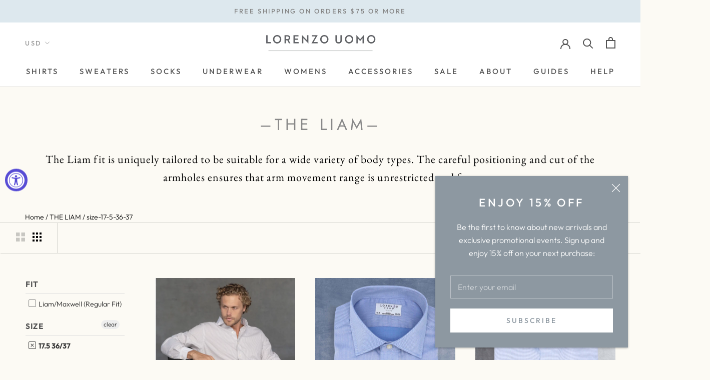

--- FILE ---
content_type: text/html; charset=utf-8
request_url: https://www.lorenzouomo.com/collections/liam-trim-regular-fit-mens-dress-shirts/size-17-5-36-37
body_size: 42303
content:
<!doctype html>

<html class="no-js" lang="en">
  <head>
    <meta charset="utf-8"> 
    <meta http-equiv="X-UA-Compatible" content="IE=edge,chrome=1">
    <meta name="viewport" content="width=device-width, initial-scale=1.0, height=device-height, minimum-scale=1.0, user-scalable=0">
    <meta name="theme-color" content="">

    <title>
      –THE LIAM– &ndash; Tagged &quot;size-17-5-36-37&quot; &ndash; Lorenzo Uomo
    </title><meta name="description" content="The Liam fit is uniquely tailored to be suitable for a wide variety of body types. The careful positioning and cut of the armholes ensures that arm movement range is unrestricted and free."><link rel="canonical" href="https://www.lorenzouomo.com/collections/liam-trim-regular-fit-mens-dress-shirts/size-17-5-36-37"><link rel="shortcut icon" href="//www.lorenzouomo.com/cdn/shop/files/Lorenzo_Uomo_Flavicon_32x32.png?v=1614335937" type="image/png"><meta property="og:type" content="website">
  <meta property="og:title" content="–THE LIAM–">
  <meta property="og:image" content="http://www.lorenzouomo.com/cdn/shop/files/Look_12_7336_Web_grande.jpg?v=1688056202">
  <meta property="og:image:secure_url" content="https://www.lorenzouomo.com/cdn/shop/files/Look_12_7336_Web_grande.jpg?v=1688056202"><meta property="og:description" content="The Liam fit is uniquely tailored to be suitable for a wide variety of body types. The careful positioning and cut of the armholes ensures that arm movement range is unrestricted and free."><meta property="og:url" content="https://www.lorenzouomo.com/collections/liam-trim-regular-fit-mens-dress-shirts/size-17-5-36-37">
<meta property="og:site_name" content="Lorenzo Uomo"><meta name="twitter:card" content="summary"><meta name="twitter:title" content="–THE LIAM–">
  <meta name="twitter:description" content="
The Liam fit is uniquely tailored to be suitable for a wide variety of body types. The careful positioning and cut of the armholes ensures that arm movement range is unrestricted and free.">
  <meta name="twitter:image" content="https://www.lorenzouomo.com/cdn/shop/files/Look_12_7336_Web_600x600_crop_center.jpg?v=1688056202">

    <script>window.performance && window.performance.mark && window.performance.mark('shopify.content_for_header.start');</script><meta id="shopify-digital-wallet" name="shopify-digital-wallet" content="/2249225/digital_wallets/dialog">
<meta name="shopify-checkout-api-token" content="a70b03188ebc6f20650c1c80ff955015">
<meta id="in-context-paypal-metadata" data-shop-id="2249225" data-venmo-supported="false" data-environment="production" data-locale="en_US" data-paypal-v4="true" data-currency="USD">
<link rel="alternate" type="application/atom+xml" title="Feed" href="/collections/liam-trim-regular-fit-mens-dress-shirts/size-17-5-36-37.atom" />
<link rel="alternate" type="application/json+oembed" href="https://www.lorenzouomo.com/collections/liam-trim-regular-fit-mens-dress-shirts/size-17-5-36-37.oembed">
<script async="async" src="/checkouts/internal/preloads.js?locale=en-US"></script>
<link rel="preconnect" href="https://shop.app" crossorigin="anonymous">
<script async="async" src="https://shop.app/checkouts/internal/preloads.js?locale=en-US&shop_id=2249225" crossorigin="anonymous"></script>
<script id="apple-pay-shop-capabilities" type="application/json">{"shopId":2249225,"countryCode":"US","currencyCode":"USD","merchantCapabilities":["supports3DS"],"merchantId":"gid:\/\/shopify\/Shop\/2249225","merchantName":"Lorenzo Uomo","requiredBillingContactFields":["postalAddress","email","phone"],"requiredShippingContactFields":["postalAddress","email","phone"],"shippingType":"shipping","supportedNetworks":["visa","masterCard","amex","discover","elo","jcb"],"total":{"type":"pending","label":"Lorenzo Uomo","amount":"1.00"},"shopifyPaymentsEnabled":true,"supportsSubscriptions":true}</script>
<script id="shopify-features" type="application/json">{"accessToken":"a70b03188ebc6f20650c1c80ff955015","betas":["rich-media-storefront-analytics"],"domain":"www.lorenzouomo.com","predictiveSearch":true,"shopId":2249225,"locale":"en"}</script>
<script>var Shopify = Shopify || {};
Shopify.shop = "lorenzouomo.myshopify.com";
Shopify.locale = "en";
Shopify.currency = {"active":"USD","rate":"1.0"};
Shopify.country = "US";
Shopify.theme = {"name":"[REBUY] Copy of 10\/5\/21 with Installments message","id":123756216425,"schema_name":"Prestige","schema_version":"4.2.0","theme_store_id":855,"role":"main"};
Shopify.theme.handle = "null";
Shopify.theme.style = {"id":null,"handle":null};
Shopify.cdnHost = "www.lorenzouomo.com/cdn";
Shopify.routes = Shopify.routes || {};
Shopify.routes.root = "/";</script>
<script type="module">!function(o){(o.Shopify=o.Shopify||{}).modules=!0}(window);</script>
<script>!function(o){function n(){var o=[];function n(){o.push(Array.prototype.slice.apply(arguments))}return n.q=o,n}var t=o.Shopify=o.Shopify||{};t.loadFeatures=n(),t.autoloadFeatures=n()}(window);</script>
<script>
  window.ShopifyPay = window.ShopifyPay || {};
  window.ShopifyPay.apiHost = "shop.app\/pay";
  window.ShopifyPay.redirectState = null;
</script>
<script id="shop-js-analytics" type="application/json">{"pageType":"collection"}</script>
<script defer="defer" async type="module" src="//www.lorenzouomo.com/cdn/shopifycloud/shop-js/modules/v2/client.init-shop-cart-sync_D0dqhulL.en.esm.js"></script>
<script defer="defer" async type="module" src="//www.lorenzouomo.com/cdn/shopifycloud/shop-js/modules/v2/chunk.common_CpVO7qML.esm.js"></script>
<script type="module">
  await import("//www.lorenzouomo.com/cdn/shopifycloud/shop-js/modules/v2/client.init-shop-cart-sync_D0dqhulL.en.esm.js");
await import("//www.lorenzouomo.com/cdn/shopifycloud/shop-js/modules/v2/chunk.common_CpVO7qML.esm.js");

  window.Shopify.SignInWithShop?.initShopCartSync?.({"fedCMEnabled":true,"windoidEnabled":true});

</script>
<script>
  window.Shopify = window.Shopify || {};
  if (!window.Shopify.featureAssets) window.Shopify.featureAssets = {};
  window.Shopify.featureAssets['shop-js'] = {"shop-cart-sync":["modules/v2/client.shop-cart-sync_D9bwt38V.en.esm.js","modules/v2/chunk.common_CpVO7qML.esm.js"],"init-fed-cm":["modules/v2/client.init-fed-cm_BJ8NPuHe.en.esm.js","modules/v2/chunk.common_CpVO7qML.esm.js"],"init-shop-email-lookup-coordinator":["modules/v2/client.init-shop-email-lookup-coordinator_pVrP2-kG.en.esm.js","modules/v2/chunk.common_CpVO7qML.esm.js"],"shop-cash-offers":["modules/v2/client.shop-cash-offers_CNh7FWN-.en.esm.js","modules/v2/chunk.common_CpVO7qML.esm.js","modules/v2/chunk.modal_DKF6x0Jh.esm.js"],"init-shop-cart-sync":["modules/v2/client.init-shop-cart-sync_D0dqhulL.en.esm.js","modules/v2/chunk.common_CpVO7qML.esm.js"],"init-windoid":["modules/v2/client.init-windoid_DaoAelzT.en.esm.js","modules/v2/chunk.common_CpVO7qML.esm.js"],"shop-toast-manager":["modules/v2/client.shop-toast-manager_1DND8Tac.en.esm.js","modules/v2/chunk.common_CpVO7qML.esm.js"],"pay-button":["modules/v2/client.pay-button_CFeQi1r6.en.esm.js","modules/v2/chunk.common_CpVO7qML.esm.js"],"shop-button":["modules/v2/client.shop-button_Ca94MDdQ.en.esm.js","modules/v2/chunk.common_CpVO7qML.esm.js"],"shop-login-button":["modules/v2/client.shop-login-button_DPYNfp1Z.en.esm.js","modules/v2/chunk.common_CpVO7qML.esm.js","modules/v2/chunk.modal_DKF6x0Jh.esm.js"],"avatar":["modules/v2/client.avatar_BTnouDA3.en.esm.js"],"shop-follow-button":["modules/v2/client.shop-follow-button_BMKh4nJE.en.esm.js","modules/v2/chunk.common_CpVO7qML.esm.js","modules/v2/chunk.modal_DKF6x0Jh.esm.js"],"init-customer-accounts-sign-up":["modules/v2/client.init-customer-accounts-sign-up_CJXi5kRN.en.esm.js","modules/v2/client.shop-login-button_DPYNfp1Z.en.esm.js","modules/v2/chunk.common_CpVO7qML.esm.js","modules/v2/chunk.modal_DKF6x0Jh.esm.js"],"init-shop-for-new-customer-accounts":["modules/v2/client.init-shop-for-new-customer-accounts_BoBxkgWu.en.esm.js","modules/v2/client.shop-login-button_DPYNfp1Z.en.esm.js","modules/v2/chunk.common_CpVO7qML.esm.js","modules/v2/chunk.modal_DKF6x0Jh.esm.js"],"init-customer-accounts":["modules/v2/client.init-customer-accounts_DCuDTzpR.en.esm.js","modules/v2/client.shop-login-button_DPYNfp1Z.en.esm.js","modules/v2/chunk.common_CpVO7qML.esm.js","modules/v2/chunk.modal_DKF6x0Jh.esm.js"],"checkout-modal":["modules/v2/client.checkout-modal_U_3e4VxF.en.esm.js","modules/v2/chunk.common_CpVO7qML.esm.js","modules/v2/chunk.modal_DKF6x0Jh.esm.js"],"lead-capture":["modules/v2/client.lead-capture_DEgn0Z8u.en.esm.js","modules/v2/chunk.common_CpVO7qML.esm.js","modules/v2/chunk.modal_DKF6x0Jh.esm.js"],"shop-login":["modules/v2/client.shop-login_CoM5QKZ_.en.esm.js","modules/v2/chunk.common_CpVO7qML.esm.js","modules/v2/chunk.modal_DKF6x0Jh.esm.js"],"payment-terms":["modules/v2/client.payment-terms_BmrqWn8r.en.esm.js","modules/v2/chunk.common_CpVO7qML.esm.js","modules/v2/chunk.modal_DKF6x0Jh.esm.js"]};
</script>
<script>(function() {
  var isLoaded = false;
  function asyncLoad() {
    if (isLoaded) return;
    isLoaded = true;
    var urls = ["https:\/\/static.klaviyo.com\/onsite\/js\/klaviyo.js?company_id=JcVz3q\u0026shop=lorenzouomo.myshopify.com","https:\/\/static.klaviyo.com\/onsite\/js\/klaviyo.js?company_id=KgLxWm\u0026shop=lorenzouomo.myshopify.com","https:\/\/static.klaviyo.com\/onsite\/js\/klaviyo.js?company_id=SLdjnt\u0026shop=lorenzouomo.myshopify.com","https:\/\/static.klaviyo.com\/onsite\/js\/klaviyo.js?company_id=SLdjnt\u0026shop=lorenzouomo.myshopify.com","https:\/\/static.klaviyo.com\/onsite\/js\/klaviyo.js?company_id=SLdjnt\u0026shop=lorenzouomo.myshopify.com","https:\/\/customer-first-focus.b-cdn.net\/cffPCLoader_min.js?shop=lorenzouomo.myshopify.com","https:\/\/omnisnippet1.com\/platforms\/shopify.js?source=scriptTag\u0026v=2025-05-14T16\u0026shop=lorenzouomo.myshopify.com","https:\/\/cdn.jsdelivr.net\/gh\/zahidsattarahmed\/storeview@latest\/newtrackingscript.js?shop=lorenzouomo.myshopify.com"];
    for (var i = 0; i < urls.length; i++) {
      var s = document.createElement('script');
      s.type = 'text/javascript';
      s.async = true;
      s.src = urls[i];
      var x = document.getElementsByTagName('script')[0];
      x.parentNode.insertBefore(s, x);
    }
  };
  if(window.attachEvent) {
    window.attachEvent('onload', asyncLoad);
  } else {
    window.addEventListener('load', asyncLoad, false);
  }
})();</script>
<script id="__st">var __st={"a":2249225,"offset":-18000,"reqid":"f3a17c74-5e82-414a-9c59-3e783c1f174f-1765177283","pageurl":"www.lorenzouomo.com\/collections\/liam-trim-regular-fit-mens-dress-shirts\/size-17-5-36-37","u":"4479df18e7ee","p":"collection","rtyp":"collection","rid":138077995113};</script>
<script>window.ShopifyPaypalV4VisibilityTracking = true;</script>
<script id="captcha-bootstrap">!function(){'use strict';const t='contact',e='account',n='new_comment',o=[[t,t],['blogs',n],['comments',n],[t,'customer']],c=[[e,'customer_login'],[e,'guest_login'],[e,'recover_customer_password'],[e,'create_customer']],r=t=>t.map((([t,e])=>`form[action*='/${t}']:not([data-nocaptcha='true']) input[name='form_type'][value='${e}']`)).join(','),a=t=>()=>t?[...document.querySelectorAll(t)].map((t=>t.form)):[];function s(){const t=[...o],e=r(t);return a(e)}const i='password',u='form_key',d=['recaptcha-v3-token','g-recaptcha-response','h-captcha-response',i],f=()=>{try{return window.sessionStorage}catch{return}},m='__shopify_v',_=t=>t.elements[u];function p(t,e,n=!1){try{const o=window.sessionStorage,c=JSON.parse(o.getItem(e)),{data:r}=function(t){const{data:e,action:n}=t;return t[m]||n?{data:e,action:n}:{data:t,action:n}}(c);for(const[e,n]of Object.entries(r))t.elements[e]&&(t.elements[e].value=n);n&&o.removeItem(e)}catch(o){console.error('form repopulation failed',{error:o})}}const l='form_type',E='cptcha';function T(t){t.dataset[E]=!0}const w=window,h=w.document,L='Shopify',v='ce_forms',y='captcha';let A=!1;((t,e)=>{const n=(g='f06e6c50-85a8-45c8-87d0-21a2b65856fe',I='https://cdn.shopify.com/shopifycloud/storefront-forms-hcaptcha/ce_storefront_forms_captcha_hcaptcha.v1.5.2.iife.js',D={infoText:'Protected by hCaptcha',privacyText:'Privacy',termsText:'Terms'},(t,e,n)=>{const o=w[L][v],c=o.bindForm;if(c)return c(t,g,e,D).then(n);var r;o.q.push([[t,g,e,D],n]),r=I,A||(h.body.append(Object.assign(h.createElement('script'),{id:'captcha-provider',async:!0,src:r})),A=!0)});var g,I,D;w[L]=w[L]||{},w[L][v]=w[L][v]||{},w[L][v].q=[],w[L][y]=w[L][y]||{},w[L][y].protect=function(t,e){n(t,void 0,e),T(t)},Object.freeze(w[L][y]),function(t,e,n,w,h,L){const[v,y,A,g]=function(t,e,n){const i=e?o:[],u=t?c:[],d=[...i,...u],f=r(d),m=r(i),_=r(d.filter((([t,e])=>n.includes(e))));return[a(f),a(m),a(_),s()]}(w,h,L),I=t=>{const e=t.target;return e instanceof HTMLFormElement?e:e&&e.form},D=t=>v().includes(t);t.addEventListener('submit',(t=>{const e=I(t);if(!e)return;const n=D(e)&&!e.dataset.hcaptchaBound&&!e.dataset.recaptchaBound,o=_(e),c=g().includes(e)&&(!o||!o.value);(n||c)&&t.preventDefault(),c&&!n&&(function(t){try{if(!f())return;!function(t){const e=f();if(!e)return;const n=_(t);if(!n)return;const o=n.value;o&&e.removeItem(o)}(t);const e=Array.from(Array(32),(()=>Math.random().toString(36)[2])).join('');!function(t,e){_(t)||t.append(Object.assign(document.createElement('input'),{type:'hidden',name:u})),t.elements[u].value=e}(t,e),function(t,e){const n=f();if(!n)return;const o=[...t.querySelectorAll(`input[type='${i}']`)].map((({name:t})=>t)),c=[...d,...o],r={};for(const[a,s]of new FormData(t).entries())c.includes(a)||(r[a]=s);n.setItem(e,JSON.stringify({[m]:1,action:t.action,data:r}))}(t,e)}catch(e){console.error('failed to persist form',e)}}(e),e.submit())}));const S=(t,e)=>{t&&!t.dataset[E]&&(n(t,e.some((e=>e===t))),T(t))};for(const o of['focusin','change'])t.addEventListener(o,(t=>{const e=I(t);D(e)&&S(e,y())}));const B=e.get('form_key'),M=e.get(l),P=B&&M;t.addEventListener('DOMContentLoaded',(()=>{const t=y();if(P)for(const e of t)e.elements[l].value===M&&p(e,B);[...new Set([...A(),...v().filter((t=>'true'===t.dataset.shopifyCaptcha))])].forEach((e=>S(e,t)))}))}(h,new URLSearchParams(w.location.search),n,t,e,['guest_login'])})(!0,!0)}();</script>
<script integrity="sha256-52AcMU7V7pcBOXWImdc/TAGTFKeNjmkeM1Pvks/DTgc=" data-source-attribution="shopify.loadfeatures" defer="defer" src="//www.lorenzouomo.com/cdn/shopifycloud/storefront/assets/storefront/load_feature-81c60534.js" crossorigin="anonymous"></script>
<script crossorigin="anonymous" defer="defer" src="//www.lorenzouomo.com/cdn/shopifycloud/storefront/assets/shopify_pay/storefront-65b4c6d7.js?v=20250812"></script>
<script data-source-attribution="shopify.dynamic_checkout.dynamic.init">var Shopify=Shopify||{};Shopify.PaymentButton=Shopify.PaymentButton||{isStorefrontPortableWallets:!0,init:function(){window.Shopify.PaymentButton.init=function(){};var t=document.createElement("script");t.src="https://www.lorenzouomo.com/cdn/shopifycloud/portable-wallets/latest/portable-wallets.en.js",t.type="module",document.head.appendChild(t)}};
</script>
<script data-source-attribution="shopify.dynamic_checkout.buyer_consent">
  function portableWalletsHideBuyerConsent(e){var t=document.getElementById("shopify-buyer-consent"),n=document.getElementById("shopify-subscription-policy-button");t&&n&&(t.classList.add("hidden"),t.setAttribute("aria-hidden","true"),n.removeEventListener("click",e))}function portableWalletsShowBuyerConsent(e){var t=document.getElementById("shopify-buyer-consent"),n=document.getElementById("shopify-subscription-policy-button");t&&n&&(t.classList.remove("hidden"),t.removeAttribute("aria-hidden"),n.addEventListener("click",e))}window.Shopify?.PaymentButton&&(window.Shopify.PaymentButton.hideBuyerConsent=portableWalletsHideBuyerConsent,window.Shopify.PaymentButton.showBuyerConsent=portableWalletsShowBuyerConsent);
</script>
<script data-source-attribution="shopify.dynamic_checkout.cart.bootstrap">document.addEventListener("DOMContentLoaded",(function(){function t(){return document.querySelector("shopify-accelerated-checkout-cart, shopify-accelerated-checkout")}if(t())Shopify.PaymentButton.init();else{new MutationObserver((function(e,n){t()&&(Shopify.PaymentButton.init(),n.disconnect())})).observe(document.body,{childList:!0,subtree:!0})}}));
</script>
<link id="shopify-accelerated-checkout-styles" rel="stylesheet" media="screen" href="https://www.lorenzouomo.com/cdn/shopifycloud/portable-wallets/latest/accelerated-checkout-backwards-compat.css" crossorigin="anonymous">
<style id="shopify-accelerated-checkout-cart">
        #shopify-buyer-consent {
  margin-top: 1em;
  display: inline-block;
  width: 100%;
}

#shopify-buyer-consent.hidden {
  display: none;
}

#shopify-subscription-policy-button {
  background: none;
  border: none;
  padding: 0;
  text-decoration: underline;
  font-size: inherit;
  cursor: pointer;
}

#shopify-subscription-policy-button::before {
  box-shadow: none;
}

      </style>

<script>window.performance && window.performance.mark && window.performance.mark('shopify.content_for_header.end');</script>

    <link rel="stylesheet" href="//www.lorenzouomo.com/cdn/shop/t/80/assets/theme.scss.css?v=798341310152480261763566160">
    <link rel="stylesheet" href="//www.lorenzouomo.com/cdn/shop/t/80/assets/carlowseo.scss.css?v=72063055192977525001763566160">

    <script>
      // This allows to expose several variables to the global scope, to be used in scripts
      window.theme = {
        template: "collection",
        shopCurrency: "USD",
        moneyFormat: "${{amount}}",
        moneyWithCurrencyFormat: "${{amount}} USD",
        currencyConversionEnabled: true,
        currencyConversionMoneyFormat: "money_format",
        currencyConversionRoundAmounts: true,
        productImageSize: "natural",
        searchMode: "product",
        showPageTransition: true,
        showElementStaggering: false,
        showImageZooming: true
      };

      window.languages = {
        cartAddNote: "Add any order notes:",
        cartEditNote: "Edit Order Note",
        productImageLoadingError: "This image could not be loaded. Please try to reload the page.",
        productFormAddToCart: "ADD TO BAG",
        productFormUnavailable: "Unavailable",
        productFormSoldOut: "Sold Out",
        shippingEstimatorOneResult: "1 option available:",
        shippingEstimatorMoreResults: "{{count}} options available:",
        shippingEstimatorNoResults: "No shipping could be found"
      };

      window.lazySizesConfig = {
        loadHidden: false,
        hFac: 0.5,
        expFactor: 2,
        ricTimeout: 150,
        lazyClass: 'Image--lazyLoad',
        loadingClass: 'Image--lazyLoading',
        loadedClass: 'Image--lazyLoaded'
      };

      document.documentElement.className = document.documentElement.className.replace('no-js', 'js');
      document.documentElement.style.setProperty('--window-height', window.innerHeight + 'px');

      // We do a quick detection of some features (we could use Modernizr but for so little...)
      (function() {
        document.documentElement.className += ((window.CSS && window.CSS.supports('(position: sticky) or (position: -webkit-sticky)')) ? ' supports-sticky' : ' no-supports-sticky');
        document.documentElement.className += (window.matchMedia('(-moz-touch-enabled: 1), (hover: none)')).matches ? ' no-supports-hover' : ' supports-hover';
      }());

    </script>

    <script src="//www.lorenzouomo.com/cdn/shop/t/80/assets/lazysizes.min.js?v=174358363404432586981693928602" async></script>

    
      <script src="//cdn.shopify.com/s/javascripts/currencies.js" defer></script>
    
<script src="//www.lorenzouomo.com/cdn/shop/t/80/assets/libs.min.js?v=88466822118989791001693928602" defer></script>
    <script src="//www.lorenzouomo.com/cdn/shop/t/80/assets/theme.min.js?v=85186505624659755561693928727" defer></script>
    <script src="//www.lorenzouomo.com/cdn/shop/t/80/assets/custom.js?v=110265332043201290391693928760" defer></script>
    
    <script src="https://ajax.googleapis.com/ajax/libs/jquery/3.4.1/jquery.min.js"></script>

    
  <div id="shopify-section-filter-menu-settings" class="shopify-section"><style type="text/css">
/*  Filter Menu Color and Image Section CSS */</style>
<link href="//www.lorenzouomo.com/cdn/shop/t/80/assets/filter-menu.scss.css?v=164789164028084587161696006079" rel="stylesheet" type="text/css" media="all" />
<script src="//www.lorenzouomo.com/cdn/shop/t/80/assets/filter-menu.js?v=121865485242475253561693928760" type="text/javascript"></script>





</div>
    
    <meta name="google-site-verification" content="yI1Z8FLj2iQ4DX0sHgDBacuSbgJlvdSGt7vLAiZB-e0" />
    
  
<!-- Google Tag Manager -->
<script>(function(w,d,s,l,i){w[l]=w[l]||[];w[l].push({'gtm.start':
new Date().getTime(),event:'gtm.js'});var f=d.getElementsByTagName(s)[0],
j=d.createElement(s),dl=l!='dataLayer'?'&l='+l:'';j.async=true;j.src=
'https://www.googletagmanager.com/gtm.js?id='+i+dl;f.parentNode.insertBefore(j,f);
})(window,document,'script','dataLayer','GTM-PQ55DRK');</script>
<!-- End Google Tag Manager -->

  <script type="text/javascript">
!function(e){if(!window.pintrk){window.pintrk=function()
{window.pintrk.queue.push(Array.prototype.slice.call(arguments))};var
n=window.pintrk;n.queue=[],n.version="3.0";var
t=document.createElement("script");t.async=!0,t.src=e;var
r=document.getElementsByTagName("script")[0];r.parentNode.insertBefore(t,r)}}
("https://s.pinimg.com/ct/core.js"); 

pintrk('load','2612708884775', { em: '', });
pintrk('page');
</script> 
<noscript> 
<img height="1" width="1" style="display:none;" alt=""
src="https://ct.pinterest.com/v3/?tid=YOUR_TAG_ID&noscript=1" /> 
</noscript>
  
<script>
    
    
    
    
    
    var gsf_conversion_data = {page_type : 'category', event : 'view_item_list', data : {product_data : [{variant_id : 40088226562153, product_id : 6872456331369, name : "Liam in Grey and White Stripe Shirt in White Collar &amp; Cuff", price : "125.00", currency : "USD", sku : "LU-S30", brand : "White Label", variant : "15 32/33", category : "Dress Shirt", quantity : "41" }, {variant_id : 40088222924905, product_id : 6872456069225, name : "Liam in Blue Solid Textured Shirt", price : "125.00", currency : "USD", sku : "LU-S26", brand : "White Label", variant : "15 32/33", category : "Dress Shirt", quantity : "33" }, {variant_id : 40088224301161, product_id : 6872456167529, name : "Liam in Light Blue Mini Squares Shirt", price : "125.00", currency : "USD", sku : "LU-S25", brand : "Lorenzo Uomo", variant : "15 32/33", category : "White Label", quantity : "30" }, {variant_id : 32066873655401, product_id : 3680920240233, name : "Liam in Blue Multicheck Shirt", price : "125.00", currency : "USD", sku : "WH-118", brand : "White Label", variant : "14.5 32/33", category : "Dress Shirt", quantity : "3" }], total_price :"500.00", shop_currency : "USD", collection_id : "138077995113", collection_name : "–THE LIAM–" }};
    
</script>
<!-- Google tag (gtag.js) -->
<script async src="https://www.googletagmanager.com/gtag/js?id=G-6FYNB05Q7Q"></script>
<script>
  window.dataLayer = window.dataLayer || [];
  function gtag(){dataLayer.push(arguments);}
  gtag('js', new Date());

  gtag('config', 'G-6FYNB05Q7Q');
</script>

<script src="https://cdn.shopify.com/extensions/019aee31-8adf-70ab-b901-8ca33a3c1bf3/js-client-198/assets/pushowl-shopify.js" type="text/javascript" defer="defer"></script>
<script src="https://cdn.shopify.com/extensions/7d130b81-2445-42f2-b4a4-905651358e17/wod-preorder-now-28/assets/preorder-now-source.js" type="text/javascript" defer="defer"></script>
<link href="https://cdn.shopify.com/extensions/7d130b81-2445-42f2-b4a4-905651358e17/wod-preorder-now-28/assets/preorder-now-source.css" rel="stylesheet" type="text/css" media="all">
<script src="https://cdn.shopify.com/extensions/019a0131-ca1b-7172-a6b1-2fadce39ca6e/accessibly-28/assets/acc-main.js" type="text/javascript" defer="defer"></script>
<link href="https://monorail-edge.shopifysvc.com" rel="dns-prefetch">
<script>(function(){if ("sendBeacon" in navigator && "performance" in window) {try {var session_token_from_headers = performance.getEntriesByType('navigation')[0].serverTiming.find(x => x.name == '_s').description;} catch {var session_token_from_headers = undefined;}var session_cookie_matches = document.cookie.match(/_shopify_s=([^;]*)/);var session_token_from_cookie = session_cookie_matches && session_cookie_matches.length === 2 ? session_cookie_matches[1] : "";var session_token = session_token_from_headers || session_token_from_cookie || "";function handle_abandonment_event(e) {var entries = performance.getEntries().filter(function(entry) {return /monorail-edge.shopifysvc.com/.test(entry.name);});if (!window.abandonment_tracked && entries.length === 0) {window.abandonment_tracked = true;var currentMs = Date.now();var navigation_start = performance.timing.navigationStart;var payload = {shop_id: 2249225,url: window.location.href,navigation_start,duration: currentMs - navigation_start,session_token,page_type: "collection"};window.navigator.sendBeacon("https://monorail-edge.shopifysvc.com/v1/produce", JSON.stringify({schema_id: "online_store_buyer_site_abandonment/1.1",payload: payload,metadata: {event_created_at_ms: currentMs,event_sent_at_ms: currentMs}}));}}window.addEventListener('pagehide', handle_abandonment_event);}}());</script>
<script id="web-pixels-manager-setup">(function e(e,d,r,n,o){if(void 0===o&&(o={}),!Boolean(null===(a=null===(i=window.Shopify)||void 0===i?void 0:i.analytics)||void 0===a?void 0:a.replayQueue)){var i,a;window.Shopify=window.Shopify||{};var t=window.Shopify;t.analytics=t.analytics||{};var s=t.analytics;s.replayQueue=[],s.publish=function(e,d,r){return s.replayQueue.push([e,d,r]),!0};try{self.performance.mark("wpm:start")}catch(e){}var l=function(){var e={modern:/Edge?\/(1{2}[4-9]|1[2-9]\d|[2-9]\d{2}|\d{4,})\.\d+(\.\d+|)|Firefox\/(1{2}[4-9]|1[2-9]\d|[2-9]\d{2}|\d{4,})\.\d+(\.\d+|)|Chrom(ium|e)\/(9{2}|\d{3,})\.\d+(\.\d+|)|(Maci|X1{2}).+ Version\/(15\.\d+|(1[6-9]|[2-9]\d|\d{3,})\.\d+)([,.]\d+|)( \(\w+\)|)( Mobile\/\w+|) Safari\/|Chrome.+OPR\/(9{2}|\d{3,})\.\d+\.\d+|(CPU[ +]OS|iPhone[ +]OS|CPU[ +]iPhone|CPU IPhone OS|CPU iPad OS)[ +]+(15[._]\d+|(1[6-9]|[2-9]\d|\d{3,})[._]\d+)([._]\d+|)|Android:?[ /-](13[3-9]|1[4-9]\d|[2-9]\d{2}|\d{4,})(\.\d+|)(\.\d+|)|Android.+Firefox\/(13[5-9]|1[4-9]\d|[2-9]\d{2}|\d{4,})\.\d+(\.\d+|)|Android.+Chrom(ium|e)\/(13[3-9]|1[4-9]\d|[2-9]\d{2}|\d{4,})\.\d+(\.\d+|)|SamsungBrowser\/([2-9]\d|\d{3,})\.\d+/,legacy:/Edge?\/(1[6-9]|[2-9]\d|\d{3,})\.\d+(\.\d+|)|Firefox\/(5[4-9]|[6-9]\d|\d{3,})\.\d+(\.\d+|)|Chrom(ium|e)\/(5[1-9]|[6-9]\d|\d{3,})\.\d+(\.\d+|)([\d.]+$|.*Safari\/(?![\d.]+ Edge\/[\d.]+$))|(Maci|X1{2}).+ Version\/(10\.\d+|(1[1-9]|[2-9]\d|\d{3,})\.\d+)([,.]\d+|)( \(\w+\)|)( Mobile\/\w+|) Safari\/|Chrome.+OPR\/(3[89]|[4-9]\d|\d{3,})\.\d+\.\d+|(CPU[ +]OS|iPhone[ +]OS|CPU[ +]iPhone|CPU IPhone OS|CPU iPad OS)[ +]+(10[._]\d+|(1[1-9]|[2-9]\d|\d{3,})[._]\d+)([._]\d+|)|Android:?[ /-](13[3-9]|1[4-9]\d|[2-9]\d{2}|\d{4,})(\.\d+|)(\.\d+|)|Mobile Safari.+OPR\/([89]\d|\d{3,})\.\d+\.\d+|Android.+Firefox\/(13[5-9]|1[4-9]\d|[2-9]\d{2}|\d{4,})\.\d+(\.\d+|)|Android.+Chrom(ium|e)\/(13[3-9]|1[4-9]\d|[2-9]\d{2}|\d{4,})\.\d+(\.\d+|)|Android.+(UC? ?Browser|UCWEB|U3)[ /]?(15\.([5-9]|\d{2,})|(1[6-9]|[2-9]\d|\d{3,})\.\d+)\.\d+|SamsungBrowser\/(5\.\d+|([6-9]|\d{2,})\.\d+)|Android.+MQ{2}Browser\/(14(\.(9|\d{2,})|)|(1[5-9]|[2-9]\d|\d{3,})(\.\d+|))(\.\d+|)|K[Aa][Ii]OS\/(3\.\d+|([4-9]|\d{2,})\.\d+)(\.\d+|)/},d=e.modern,r=e.legacy,n=navigator.userAgent;return n.match(d)?"modern":n.match(r)?"legacy":"unknown"}(),u="modern"===l?"modern":"legacy",c=(null!=n?n:{modern:"",legacy:""})[u],f=function(e){return[e.baseUrl,"/wpm","/b",e.hashVersion,"modern"===e.buildTarget?"m":"l",".js"].join("")}({baseUrl:d,hashVersion:r,buildTarget:u}),m=function(e){var d=e.version,r=e.bundleTarget,n=e.surface,o=e.pageUrl,i=e.monorailEndpoint;return{emit:function(e){var a=e.status,t=e.errorMsg,s=(new Date).getTime(),l=JSON.stringify({metadata:{event_sent_at_ms:s},events:[{schema_id:"web_pixels_manager_load/3.1",payload:{version:d,bundle_target:r,page_url:o,status:a,surface:n,error_msg:t},metadata:{event_created_at_ms:s}}]});if(!i)return console&&console.warn&&console.warn("[Web Pixels Manager] No Monorail endpoint provided, skipping logging."),!1;try{return self.navigator.sendBeacon.bind(self.navigator)(i,l)}catch(e){}var u=new XMLHttpRequest;try{return u.open("POST",i,!0),u.setRequestHeader("Content-Type","text/plain"),u.send(l),!0}catch(e){return console&&console.warn&&console.warn("[Web Pixels Manager] Got an unhandled error while logging to Monorail."),!1}}}}({version:r,bundleTarget:l,surface:e.surface,pageUrl:self.location.href,monorailEndpoint:e.monorailEndpoint});try{o.browserTarget=l,function(e){var d=e.src,r=e.async,n=void 0===r||r,o=e.onload,i=e.onerror,a=e.sri,t=e.scriptDataAttributes,s=void 0===t?{}:t,l=document.createElement("script"),u=document.querySelector("head"),c=document.querySelector("body");if(l.async=n,l.src=d,a&&(l.integrity=a,l.crossOrigin="anonymous"),s)for(var f in s)if(Object.prototype.hasOwnProperty.call(s,f))try{l.dataset[f]=s[f]}catch(e){}if(o&&l.addEventListener("load",o),i&&l.addEventListener("error",i),u)u.appendChild(l);else{if(!c)throw new Error("Did not find a head or body element to append the script");c.appendChild(l)}}({src:f,async:!0,onload:function(){if(!function(){var e,d;return Boolean(null===(d=null===(e=window.Shopify)||void 0===e?void 0:e.analytics)||void 0===d?void 0:d.initialized)}()){var d=window.webPixelsManager.init(e)||void 0;if(d){var r=window.Shopify.analytics;r.replayQueue.forEach((function(e){var r=e[0],n=e[1],o=e[2];d.publishCustomEvent(r,n,o)})),r.replayQueue=[],r.publish=d.publishCustomEvent,r.visitor=d.visitor,r.initialized=!0}}},onerror:function(){return m.emit({status:"failed",errorMsg:"".concat(f," has failed to load")})},sri:function(e){var d=/^sha384-[A-Za-z0-9+/=]+$/;return"string"==typeof e&&d.test(e)}(c)?c:"",scriptDataAttributes:o}),m.emit({status:"loading"})}catch(e){m.emit({status:"failed",errorMsg:(null==e?void 0:e.message)||"Unknown error"})}}})({shopId: 2249225,storefrontBaseUrl: "https://www.lorenzouomo.com",extensionsBaseUrl: "https://extensions.shopifycdn.com/cdn/shopifycloud/web-pixels-manager",monorailEndpoint: "https://monorail-edge.shopifysvc.com/unstable/produce_batch",surface: "storefront-renderer",enabledBetaFlags: ["2dca8a86"],webPixelsConfigList: [{"id":"1467318643","configuration":"{\"account_ID\":\"59958\",\"google_analytics_tracking_tag\":\"1\",\"measurement_id\":\"2\",\"api_secret\":\"3\",\"shop_settings\":\"{\\\"custom_pixel_script\\\":\\\"https:\\\\\\\/\\\\\\\/storage.googleapis.com\\\\\\\/gsf-scripts\\\\\\\/custom-pixels\\\\\\\/lorenzouomo.js\\\"}\"}","eventPayloadVersion":"v1","runtimeContext":"LAX","scriptVersion":"c6b888297782ed4a1cba19cda43d6625","type":"APP","apiClientId":1558137,"privacyPurposes":[],"dataSharingAdjustments":{"protectedCustomerApprovalScopes":[]}},{"id":"725221747","configuration":"{\"config\":\"{\\\"google_tag_ids\\\":[\\\"G-6FYNB05Q7Q\\\",\\\"AW-703356123\\\",\\\"GT-PJR5KKR\\\"],\\\"target_country\\\":\\\"US\\\",\\\"gtag_events\\\":[{\\\"type\\\":\\\"begin_checkout\\\",\\\"action_label\\\":[\\\"G-6FYNB05Q7Q\\\",\\\"AW-703356123\\\/CaRpCJC7guwBENu5sc8C\\\"]},{\\\"type\\\":\\\"search\\\",\\\"action_label\\\":[\\\"G-6FYNB05Q7Q\\\",\\\"AW-703356123\\\/G9xcCJO7guwBENu5sc8C\\\"]},{\\\"type\\\":\\\"view_item\\\",\\\"action_label\\\":[\\\"G-6FYNB05Q7Q\\\",\\\"AW-703356123\\\/jJZbCIq7guwBENu5sc8C\\\",\\\"MC-B5FT8NRV8Z\\\"]},{\\\"type\\\":\\\"purchase\\\",\\\"action_label\\\":[\\\"G-6FYNB05Q7Q\\\",\\\"AW-703356123\\\/RhztCI-6guwBENu5sc8C\\\",\\\"MC-B5FT8NRV8Z\\\"]},{\\\"type\\\":\\\"page_view\\\",\\\"action_label\\\":[\\\"G-6FYNB05Q7Q\\\",\\\"AW-703356123\\\/hRe4CIy6guwBENu5sc8C\\\",\\\"MC-B5FT8NRV8Z\\\"]},{\\\"type\\\":\\\"add_payment_info\\\",\\\"action_label\\\":[\\\"G-6FYNB05Q7Q\\\",\\\"AW-703356123\\\/8Lk0CJa7guwBENu5sc8C\\\"]},{\\\"type\\\":\\\"add_to_cart\\\",\\\"action_label\\\":[\\\"G-6FYNB05Q7Q\\\",\\\"AW-703356123\\\/dmbsCI27guwBENu5sc8C\\\"]}],\\\"enable_monitoring_mode\\\":false}\"}","eventPayloadVersion":"v1","runtimeContext":"OPEN","scriptVersion":"b2a88bafab3e21179ed38636efcd8a93","type":"APP","apiClientId":1780363,"privacyPurposes":[],"dataSharingAdjustments":{"protectedCustomerApprovalScopes":["read_customer_address","read_customer_email","read_customer_name","read_customer_personal_data","read_customer_phone"]}},{"id":"84050025","configuration":"{\"pixel_id\":\"2380683042169638\",\"pixel_type\":\"facebook_pixel\",\"metaapp_system_user_token\":\"-\"}","eventPayloadVersion":"v1","runtimeContext":"OPEN","scriptVersion":"ca16bc87fe92b6042fbaa3acc2fbdaa6","type":"APP","apiClientId":2329312,"privacyPurposes":["ANALYTICS","MARKETING","SALE_OF_DATA"],"dataSharingAdjustments":{"protectedCustomerApprovalScopes":["read_customer_address","read_customer_email","read_customer_name","read_customer_personal_data","read_customer_phone"]}},{"id":"77496425","configuration":"{\"apiURL\":\"https:\/\/api.omnisend.com\",\"appURL\":\"https:\/\/app.omnisend.com\",\"brandID\":\"5e53271499f0b739d3c4fd7a\",\"trackingURL\":\"https:\/\/wt.omnisendlink.com\"}","eventPayloadVersion":"v1","runtimeContext":"STRICT","scriptVersion":"aa9feb15e63a302383aa48b053211bbb","type":"APP","apiClientId":186001,"privacyPurposes":["ANALYTICS","MARKETING","SALE_OF_DATA"],"dataSharingAdjustments":{"protectedCustomerApprovalScopes":["read_customer_address","read_customer_email","read_customer_name","read_customer_personal_data","read_customer_phone"]}},{"id":"77168745","configuration":"{\"subdomain\": \"lorenzouomo\"}","eventPayloadVersion":"v1","runtimeContext":"STRICT","scriptVersion":"ac832d1a78afab03c3f2c3da1ef5eb32","type":"APP","apiClientId":1615517,"privacyPurposes":["ANALYTICS","MARKETING","SALE_OF_DATA"],"dataSharingAdjustments":{"protectedCustomerApprovalScopes":["read_customer_address","read_customer_email","read_customer_name","read_customer_personal_data","read_customer_phone"]}},{"id":"39354473","configuration":"{\"tagID\":\"2612708884775\"}","eventPayloadVersion":"v1","runtimeContext":"STRICT","scriptVersion":"18031546ee651571ed29edbe71a3550b","type":"APP","apiClientId":3009811,"privacyPurposes":["ANALYTICS","MARKETING","SALE_OF_DATA"],"dataSharingAdjustments":{"protectedCustomerApprovalScopes":["read_customer_address","read_customer_email","read_customer_name","read_customer_personal_data","read_customer_phone"]}},{"id":"19923049","eventPayloadVersion":"1","runtimeContext":"LAX","scriptVersion":"1","type":"CUSTOM","privacyPurposes":["ANALYTICS","MARKETING","SALE_OF_DATA"],"name":"Symprosis Google Shopping Feed"},{"id":"shopify-app-pixel","configuration":"{}","eventPayloadVersion":"v1","runtimeContext":"STRICT","scriptVersion":"0450","apiClientId":"shopify-pixel","type":"APP","privacyPurposes":["ANALYTICS","MARKETING"]},{"id":"shopify-custom-pixel","eventPayloadVersion":"v1","runtimeContext":"LAX","scriptVersion":"0450","apiClientId":"shopify-pixel","type":"CUSTOM","privacyPurposes":["ANALYTICS","MARKETING"]}],isMerchantRequest: false,initData: {"shop":{"name":"Lorenzo Uomo","paymentSettings":{"currencyCode":"USD"},"myshopifyDomain":"lorenzouomo.myshopify.com","countryCode":"US","storefrontUrl":"https:\/\/www.lorenzouomo.com"},"customer":null,"cart":null,"checkout":null,"productVariants":[],"purchasingCompany":null},},"https://www.lorenzouomo.com/cdn","ae1676cfwd2530674p4253c800m34e853cb",{"modern":"","legacy":""},{"shopId":"2249225","storefrontBaseUrl":"https:\/\/www.lorenzouomo.com","extensionBaseUrl":"https:\/\/extensions.shopifycdn.com\/cdn\/shopifycloud\/web-pixels-manager","surface":"storefront-renderer","enabledBetaFlags":"[\"2dca8a86\"]","isMerchantRequest":"false","hashVersion":"ae1676cfwd2530674p4253c800m34e853cb","publish":"custom","events":"[[\"page_viewed\",{}],[\"collection_viewed\",{\"collection\":{\"id\":\"138077995113\",\"title\":\"–THE LIAM–\",\"productVariants\":[{\"price\":{\"amount\":125.0,\"currencyCode\":\"USD\"},\"product\":{\"title\":\"Liam in Grey and White Stripe Shirt in White Collar \u0026 Cuff\",\"vendor\":\"White Label\",\"id\":\"6872456331369\",\"untranslatedTitle\":\"Liam in Grey and White Stripe Shirt in White Collar \u0026 Cuff\",\"url\":\"\/products\/liam-in-grey-and-white-stripe-dress-shirt-in-white-collar-cuff\",\"type\":\"Dress Shirt\"},\"id\":\"40088226529385\",\"image\":{\"src\":\"\/\/www.lorenzouomo.com\/cdn\/shop\/files\/Look_12_7336_Web.jpg?v=1688056202\"},\"sku\":\"LU-S30\",\"title\":\"14.5 32\/33\",\"untranslatedTitle\":\"14.5 32\/33\"},{\"price\":{\"amount\":125.0,\"currencyCode\":\"USD\"},\"product\":{\"title\":\"Liam in Blue Solid Textured Shirt\",\"vendor\":\"White Label\",\"id\":\"6872456069225\",\"untranslatedTitle\":\"Liam in Blue Solid Textured Shirt\",\"url\":\"\/products\/liam-in-blue-solid-textured-shirt\",\"type\":\"Dress Shirt\"},\"id\":\"40088222892137\",\"image\":{\"src\":\"\/\/www.lorenzouomo.com\/cdn\/shop\/products\/LU-S26_BLUE_Texture_FLAT.jpg?v=1660588292\"},\"sku\":\"LU-S26\",\"title\":\"14.5 32\/33\",\"untranslatedTitle\":\"14.5 32\/33\"},{\"price\":{\"amount\":125.0,\"currencyCode\":\"USD\"},\"product\":{\"title\":\"Liam in Light Blue Mini Squares Shirt\",\"vendor\":\"Lorenzo Uomo\",\"id\":\"6872456167529\",\"untranslatedTitle\":\"Liam in Light Blue Mini Squares Shirt\",\"url\":\"\/products\/liam-in-light-blue-mini-squares-shirt\",\"type\":\"White Label\"},\"id\":\"40088224268393\",\"image\":{\"src\":\"\/\/www.lorenzouomo.com\/cdn\/shop\/products\/LU-S25_LTBLUE_MiniSquares_FLAT.jpg?v=1660585274\"},\"sku\":\"LU-S25\",\"title\":\"14.5 32\/33\",\"untranslatedTitle\":\"14.5 32\/33\"},{\"price\":{\"amount\":125.0,\"currencyCode\":\"USD\"},\"product\":{\"title\":\"Liam in Blue Multicheck Shirt\",\"vendor\":\"White Label\",\"id\":\"3680920240233\",\"untranslatedTitle\":\"Liam in Blue Multicheck Shirt\",\"url\":\"\/products\/liam-blue-multicheck-dress-shirt\",\"type\":\"Dress Shirt\"},\"id\":\"32066873655401\",\"image\":{\"src\":\"\/\/www.lorenzouomo.com\/cdn\/shop\/products\/WH118_Blue-Plaid_1902_lores.jpg?v=1571099020\"},\"sku\":\"WH-118\",\"title\":\"14.5 32\/33\",\"untranslatedTitle\":\"14.5 32\/33\"},{\"price\":{\"amount\":125.0,\"currencyCode\":\"USD\"},\"product\":{\"title\":\"Liam in Blue Double Check Shirt\",\"vendor\":\"White Label\",\"id\":\"6872456101993\",\"untranslatedTitle\":\"Liam in Blue Double Check Shirt\",\"url\":\"\/products\/liam-in-blue-double-check-dress-shirt\",\"type\":\"Dress Shirt\"},\"id\":\"40088223547497\",\"image\":{\"src\":\"\/\/www.lorenzouomo.com\/cdn\/shop\/products\/LU-S27_BLUE_DoubleCheck_FLAT.jpg?v=1667418414\"},\"sku\":\"LU-S27\",\"title\":\"14.5 32\/33\",\"untranslatedTitle\":\"14.5 32\/33\"},{\"price\":{\"amount\":125.0,\"currencyCode\":\"USD\"},\"product\":{\"title\":\"Liam in White Diamond Textured Shirt\",\"vendor\":\"White Label\",\"id\":\"6872456265833\",\"untranslatedTitle\":\"Liam in White Diamond Textured Shirt\",\"url\":\"\/products\/liam-in-white-diamond-textured-shirt\",\"type\":\"Dress Shirt\"},\"id\":\"40088225841257\",\"image\":{\"src\":\"\/\/www.lorenzouomo.com\/cdn\/shop\/products\/LU-S31_WHITE_DiamondTexture_FLAT.jpg?v=1660588377\"},\"sku\":\"LU-S31\",\"title\":\"14.5 32\/33\",\"untranslatedTitle\":\"14.5 32\/33\"},{\"price\":{\"amount\":125.0,\"currencyCode\":\"USD\"},\"product\":{\"title\":\"Liam in White Solid Poplin Shirt\",\"vendor\":\"White Label\",\"id\":\"6988465766505\",\"untranslatedTitle\":\"Liam in White Solid Poplin Shirt\",\"url\":\"\/products\/liam-in-white-solid-poplin-shirt\",\"type\":\"Dress Shirt\"},\"id\":\"40477077045353\",\"image\":{\"src\":\"\/\/www.lorenzouomo.com\/cdn\/shop\/products\/WH113_SolidPoplinWhite_1497.jpg?v=1677609614\"},\"sku\":\"LU-F23-F03\",\"title\":\"14.5 32\/33\",\"untranslatedTitle\":\"14.5 32\/33\"},{\"price\":{\"amount\":125.0,\"currencyCode\":\"USD\"},\"product\":{\"title\":\"Liam in White Oxford Textured Shirt\",\"vendor\":\"Lorenzo Uomo\",\"id\":\"6979257892969\",\"untranslatedTitle\":\"Liam in White Oxford Textured Shirt\",\"url\":\"\/products\/liam-in-solid-white-oxford-textured-dress-shirt\",\"type\":\"Dress Shirt\"},\"id\":\"40440043929705\",\"image\":{\"src\":\"\/\/www.lorenzouomo.com\/cdn\/shop\/products\/Ejaz-Khan-Photography-for-grey-LULook_36_0380_correctsize.jpg?v=1674679092\"},\"sku\":\"LU-F23-F11\",\"title\":\"14.5 32\/33\",\"untranslatedTitle\":\"14.5 32\/33\"}]}}]]"});</script><script>
  window.ShopifyAnalytics = window.ShopifyAnalytics || {};
  window.ShopifyAnalytics.meta = window.ShopifyAnalytics.meta || {};
  window.ShopifyAnalytics.meta.currency = 'USD';
  var meta = {"products":[{"id":6872456331369,"gid":"gid:\/\/shopify\/Product\/6872456331369","vendor":"White Label","type":"Dress Shirt","variants":[{"id":40088226529385,"price":12500,"name":"Liam in Grey and White Stripe Shirt in White Collar \u0026 Cuff - 14.5 32\/33","public_title":"14.5 32\/33","sku":"LU-S30"},{"id":40088226562153,"price":12500,"name":"Liam in Grey and White Stripe Shirt in White Collar \u0026 Cuff - 15 32\/33","public_title":"15 32\/33","sku":"LU-S30"},{"id":40088226594921,"price":12500,"name":"Liam in Grey and White Stripe Shirt in White Collar \u0026 Cuff - 15 34\/35","public_title":"15 34\/35","sku":"LU-S30"},{"id":40088226627689,"price":12500,"name":"Liam in Grey and White Stripe Shirt in White Collar \u0026 Cuff - 15.5 32\/33","public_title":"15.5 32\/33","sku":"LU-S30"},{"id":40088226660457,"price":12500,"name":"Liam in Grey and White Stripe Shirt in White Collar \u0026 Cuff - 15.5 34\/35","public_title":"15.5 34\/35","sku":"LU-S30"},{"id":40088226693225,"price":12500,"name":"Liam in Grey and White Stripe Shirt in White Collar \u0026 Cuff - 16 32\/33","public_title":"16 32\/33","sku":"LU-S30"},{"id":40088226725993,"price":12500,"name":"Liam in Grey and White Stripe Shirt in White Collar \u0026 Cuff - 16 34\/35","public_title":"16 34\/35","sku":"LU-S30"},{"id":40159574065257,"price":12500,"name":"Liam in Grey and White Stripe Shirt in White Collar \u0026 Cuff - 16 36\/37","public_title":"16 36\/37","sku":"LU-S30"},{"id":40088226758761,"price":12500,"name":"Liam in Grey and White Stripe Shirt in White Collar \u0026 Cuff - 16.5 32\/33","public_title":"16.5 32\/33","sku":"LU-S30"},{"id":40088226791529,"price":12500,"name":"Liam in Grey and White Stripe Shirt in White Collar \u0026 Cuff - 16.5 34\/35","public_title":"16.5 34\/35","sku":"LU-S30"},{"id":40088226824297,"price":12500,"name":"Liam in Grey and White Stripe Shirt in White Collar \u0026 Cuff - 16.5 36\/37","public_title":"16.5 36\/37","sku":"LU-S30"},{"id":40088226857065,"price":12500,"name":"Liam in Grey and White Stripe Shirt in White Collar \u0026 Cuff - 17 32\/33","public_title":"17 32\/33","sku":"LU-S30"},{"id":40088226889833,"price":12500,"name":"Liam in Grey and White Stripe Shirt in White Collar \u0026 Cuff - 17 34\/35","public_title":"17 34\/35","sku":"LU-S30"},{"id":40088226922601,"price":12500,"name":"Liam in Grey and White Stripe Shirt in White Collar \u0026 Cuff - 17 36\/37","public_title":"17 36\/37","sku":"LU-S30"},{"id":40159574098025,"price":12500,"name":"Liam in Grey and White Stripe Shirt in White Collar \u0026 Cuff - 17.5 32\/33","public_title":"17.5 32\/33","sku":"LU-S30"},{"id":40088226955369,"price":12500,"name":"Liam in Grey and White Stripe Shirt in White Collar \u0026 Cuff - 17.5 34\/35","public_title":"17.5 34\/35","sku":"LU-S30"},{"id":40088226988137,"price":12500,"name":"Liam in Grey and White Stripe Shirt in White Collar \u0026 Cuff - 17.5 36\/37","public_title":"17.5 36\/37","sku":"LU-S30"},{"id":40088227020905,"price":12500,"name":"Liam in Grey and White Stripe Shirt in White Collar \u0026 Cuff - 18 34\/35","public_title":"18 34\/35","sku":"LU-S30"},{"id":40088227053673,"price":12500,"name":"Liam in Grey and White Stripe Shirt in White Collar \u0026 Cuff - 18 36\/37","public_title":"18 36\/37","sku":"LU-S30"},{"id":40159573999721,"price":12500,"name":"Liam in Grey and White Stripe Shirt in White Collar \u0026 Cuff - 18.5 34\/35","public_title":"18.5 34\/35","sku":"LU-S30"},{"id":40159574032489,"price":12500,"name":"Liam in Grey and White Stripe Shirt in White Collar \u0026 Cuff - 18.5 36\/37","public_title":"18.5 36\/37","sku":"LU-S30"}],"remote":false},{"id":6872456069225,"gid":"gid:\/\/shopify\/Product\/6872456069225","vendor":"White Label","type":"Dress Shirt","variants":[{"id":40088222892137,"price":12500,"name":"Liam in Blue Solid Textured Shirt - 14.5 32\/33","public_title":"14.5 32\/33","sku":"LU-S26"},{"id":40088222924905,"price":12500,"name":"Liam in Blue Solid Textured Shirt - 15 32\/33","public_title":"15 32\/33","sku":"LU-S26"},{"id":40088222957673,"price":12500,"name":"Liam in Blue Solid Textured Shirt - 15 34\/35","public_title":"15 34\/35","sku":"LU-S26"},{"id":40088222990441,"price":12500,"name":"Liam in Blue Solid Textured Shirt - 15.5 32\/33","public_title":"15.5 32\/33","sku":"LU-S26"},{"id":40088223023209,"price":12500,"name":"Liam in Blue Solid Textured Shirt - 15.5 34\/35","public_title":"15.5 34\/35","sku":"LU-S26"},{"id":40088223055977,"price":12500,"name":"Liam in Blue Solid Textured Shirt - 16 32\/33","public_title":"16 32\/33","sku":"LU-S26"},{"id":40088223088745,"price":12500,"name":"Liam in Blue Solid Textured Shirt - 16 34\/35","public_title":"16 34\/35","sku":"LU-S26"},{"id":62047942181235,"price":12500,"name":"Liam in Blue Solid Textured Shirt - 16 36\/37","public_title":"16 36\/37","sku":"LU-S26"},{"id":40088223121513,"price":12500,"name":"Liam in Blue Solid Textured Shirt - 16.5 32\/33","public_title":"16.5 32\/33","sku":"LU-S26"},{"id":40088223154281,"price":12500,"name":"Liam in Blue Solid Textured Shirt - 16.5 34\/35","public_title":"16.5 34\/35","sku":"LU-S26"},{"id":40088223187049,"price":12500,"name":"Liam in Blue Solid Textured Shirt - 16.5 36\/37","public_title":"16.5 36\/37","sku":"LU-S26"},{"id":40088223219817,"price":12500,"name":"Liam in Blue Solid Textured Shirt - 17 32\/33","public_title":"17 32\/33","sku":"LU-S26"},{"id":40088223252585,"price":12500,"name":"Liam in Blue Solid Textured Shirt - 17 34\/35","public_title":"17 34\/35","sku":"LU-S26"},{"id":40088223285353,"price":12500,"name":"Liam in Blue Solid Textured Shirt - 17 36\/37","public_title":"17 36\/37","sku":"LU-S26"},{"id":40088223318121,"price":12500,"name":"Liam in Blue Solid Textured Shirt - 17.5 34\/35","public_title":"17.5 34\/35","sku":"LU-S26"},{"id":40159555616873,"price":12500,"name":"Liam in Blue Solid Textured Shirt - 17.5 32\/33","public_title":"17.5 32\/33","sku":"LU-S26"},{"id":40088223350889,"price":12500,"name":"Liam in Blue Solid Textured Shirt - 17.5 36\/37","public_title":"17.5 36\/37","sku":"LU-S26"},{"id":40088223383657,"price":12500,"name":"Liam in Blue Solid Textured Shirt - 18 34\/35","public_title":"18 34\/35","sku":"LU-S26"},{"id":40088223416425,"price":12500,"name":"Liam in Blue Solid Textured Shirt - 18 36\/37","public_title":"18 36\/37","sku":"LU-S26"},{"id":40088223449193,"price":12500,"name":"Liam in Blue Solid Textured Shirt - 18.5 34\/35","public_title":"18.5 34\/35","sku":"LU-S26"},{"id":40159555321961,"price":12500,"name":"Liam in Blue Solid Textured Shirt - 18.5 36\/37","public_title":"18.5 36\/37","sku":"LU-S26"}],"remote":false},{"id":6872456167529,"gid":"gid:\/\/shopify\/Product\/6872456167529","vendor":"Lorenzo Uomo","type":"White Label","variants":[{"id":40088224268393,"price":12500,"name":"Liam in Light Blue Mini Squares Shirt - 14.5 32\/33","public_title":"14.5 32\/33","sku":"LU-S25"},{"id":40088224301161,"price":12500,"name":"Liam in Light Blue Mini Squares Shirt - 15 32\/33","public_title":"15 32\/33","sku":"LU-S25"},{"id":40088224333929,"price":12500,"name":"Liam in Light Blue Mini Squares Shirt - 15 34\/35","public_title":"15 34\/35","sku":"LU-S25"},{"id":40088224366697,"price":12500,"name":"Liam in Light Blue Mini Squares Shirt - 15.5 32\/33","public_title":"15.5 32\/33","sku":"LU-S25"},{"id":40088224399465,"price":12500,"name":"Liam in Light Blue Mini Squares Shirt - 15.5 34\/35","public_title":"15.5 34\/35","sku":"LU-S25"},{"id":40088224432233,"price":12500,"name":"Liam in Light Blue Mini Squares Shirt - 16 32\/33","public_title":"16 32\/33","sku":"LU-S25"},{"id":40088224465001,"price":12500,"name":"Liam in Light Blue Mini Squares Shirt - 16 34\/35","public_title":"16 34\/35","sku":"LU-S25"},{"id":40088224497769,"price":12500,"name":"Liam in Light Blue Mini Squares Shirt - 16.5 32\/33","public_title":"16.5 32\/33","sku":"LU-S25"},{"id":40088224530537,"price":12500,"name":"Liam in Light Blue Mini Squares Shirt - 16.5 34\/35","public_title":"16.5 34\/35","sku":"LU-S25"},{"id":40159552143465,"price":12500,"name":"Liam in Light Blue Mini Squares Shirt - 16 36\/37","public_title":"16 36\/37","sku":"LU-S25"},{"id":40088224563305,"price":12500,"name":"Liam in Light Blue Mini Squares Shirt - 16.5 36\/37","public_title":"16.5 36\/37","sku":"LU-S25"},{"id":40088224596073,"price":12500,"name":"Liam in Light Blue Mini Squares Shirt - 17 32\/33","public_title":"17 32\/33","sku":"LU-S25"},{"id":40088224628841,"price":12500,"name":"Liam in Light Blue Mini Squares Shirt - 17 34\/35","public_title":"17 34\/35","sku":"LU-S25"},{"id":40088224661609,"price":12500,"name":"Liam in Light Blue Mini Squares Shirt - 17 36\/37","public_title":"17 36\/37","sku":"LU-S25"},{"id":40159553683561,"price":12500,"name":"Liam in Light Blue Mini Squares Shirt - 17.5 32\/33","public_title":"17.5 32\/33","sku":"LU-S25"},{"id":40088224694377,"price":12500,"name":"Liam in Light Blue Mini Squares Shirt - 17.5 34\/35","public_title":"17.5 34\/35","sku":"LU-S25"},{"id":40088224727145,"price":12500,"name":"Liam in Light Blue Mini Squares Shirt - 17.5 36\/37","public_title":"17.5 36\/37","sku":"LU-S25"},{"id":40088224759913,"price":12500,"name":"Liam in Light Blue Mini Squares Shirt - 18 34\/35","public_title":"18 34\/35","sku":"LU-S25"},{"id":40088224825449,"price":12500,"name":"Liam in Light Blue Mini Squares Shirt - 18 36\/37","public_title":"18 36\/37","sku":"LU-S25"},{"id":40088224858217,"price":12500,"name":"Liam in Light Blue Mini Squares Shirt - 18.5 34\/35","public_title":"18.5 34\/35","sku":"LU-S25"},{"id":52884712096115,"price":12500,"name":"Liam in Light Blue Mini Squares Shirt - 18.5 36\/37","public_title":"18.5 36\/37","sku":"LU-S25"}],"remote":false},{"id":3680920240233,"gid":"gid:\/\/shopify\/Product\/3680920240233","vendor":"White Label","type":"Dress Shirt","variants":[{"id":32066873655401,"price":12500,"name":"Liam in Blue Multicheck Shirt - 14.5 32\/33","public_title":"14.5 32\/33","sku":"WH-118"},{"id":29080163123305,"price":12500,"name":"Liam in Blue Multicheck Shirt - 15 32\/33","public_title":"15 32\/33","sku":"WH-118"},{"id":32066874212457,"price":12500,"name":"Liam in Blue Multicheck Shirt - 15 34\/35","public_title":"15 34\/35","sku":"WH-118"},{"id":29080163156073,"price":12500,"name":"Liam in Blue Multicheck Shirt - 15.5 32\/33","public_title":"15.5 32\/33","sku":"WH-118"},{"id":29080163188841,"price":12500,"name":"Liam in Blue Multicheck Shirt - 15.5 34\/35","public_title":"15.5 34\/35","sku":"WH-118"},{"id":29080163221609,"price":12500,"name":"Liam in Blue Multicheck Shirt - 16 32\/33","public_title":"16 32\/33","sku":"WH-118"},{"id":32800356958313,"price":12500,"name":"Liam in Blue Multicheck Shirt - 15 3\/4 34\/35","public_title":"15 3\/4 34\/35","sku":"WH-118"},{"id":29080163254377,"price":12500,"name":"Liam in Blue Multicheck Shirt - 16 34\/35","public_title":"16 34\/35","sku":"WH-118"},{"id":29080163287145,"price":12500,"name":"Liam in Blue Multicheck Shirt - 16.5 32\/33","public_title":"16.5 32\/33","sku":"WH-118"},{"id":29080163319913,"price":12500,"name":"Liam in Blue Multicheck Shirt - 16.5 34\/35","public_title":"16.5 34\/35","sku":"WH-118"},{"id":32066874769513,"price":12500,"name":"Liam in Blue Multicheck Shirt - 16.5 36\/37","public_title":"16.5 36\/37","sku":"WH-118"},{"id":32066875326569,"price":12500,"name":"Liam in Blue Multicheck Shirt - 17 32\/33","public_title":"17 32\/33","sku":"WH-118"},{"id":29080163352681,"price":12500,"name":"Liam in Blue Multicheck Shirt - 17 34\/35","public_title":"17 34\/35","sku":"WH-118"},{"id":32066876670057,"price":12500,"name":"Liam in Blue Multicheck Shirt - 17 36\/37","public_title":"17 36\/37","sku":"WH-118"},{"id":29080163385449,"price":12500,"name":"Liam in Blue Multicheck Shirt - 17.5 34\/35","public_title":"17.5 34\/35","sku":"WH-118"},{"id":32066882994281,"price":12500,"name":"Liam in Blue Multicheck Shirt - 17.5 36\/37","public_title":"17.5 36\/37","sku":"WH-118"},{"id":32066883453033,"price":12500,"name":"Liam in Blue Multicheck Shirt - 18 34\/35","public_title":"18 34\/35","sku":"WH-118"},{"id":32066883944553,"price":12500,"name":"Liam in Blue Multicheck Shirt - 18 36\/37","public_title":"18 36\/37","sku":"WH-118"},{"id":32066884567145,"price":12500,"name":"Liam in Blue Multicheck Shirt - 18.5 34\/35","public_title":"18.5 34\/35","sku":"WH-118"},{"id":32066891481193,"price":12500,"name":"Liam in Blue Multicheck Shirt - 18.5 36\/37","public_title":"18.5 36\/37","sku":"WH-118"}],"remote":false},{"id":6872456101993,"gid":"gid:\/\/shopify\/Product\/6872456101993","vendor":"White Label","type":"Dress Shirt","variants":[{"id":40088223547497,"price":12500,"name":"Liam in Blue Double Check Shirt - 14.5 32\/33","public_title":"14.5 32\/33","sku":"LU-S27"},{"id":40088223580265,"price":12500,"name":"Liam in Blue Double Check Shirt - 15 32\/33","public_title":"15 32\/33","sku":"LU-S27"},{"id":40088223613033,"price":12500,"name":"Liam in Blue Double Check Shirt - 15 34\/35","public_title":"15 34\/35","sku":"LU-S27"},{"id":40088223645801,"price":12500,"name":"Liam in Blue Double Check Shirt - 15.5 32\/33","public_title":"15.5 32\/33","sku":"LU-S27"},{"id":40088223678569,"price":12500,"name":"Liam in Blue Double Check Shirt - 15.5 34\/35","public_title":"15.5 34\/35","sku":"LU-S27"},{"id":40088223711337,"price":12500,"name":"Liam in Blue Double Check Shirt - 16 32\/33","public_title":"16 32\/33","sku":"LU-S27"},{"id":40088223744105,"price":12500,"name":"Liam in Blue Double Check Shirt - 16 34\/35","public_title":"16 34\/35","sku":"LU-S27"},{"id":40159561384041,"price":12500,"name":"Liam in Blue Double Check Shirt - 16 36\/37","public_title":"16 36\/37","sku":"LU-S27"},{"id":40088223776873,"price":12500,"name":"Liam in Blue Double Check Shirt - 16.5 32\/33","public_title":"16.5 32\/33","sku":"LU-S27"},{"id":40088223809641,"price":12500,"name":"Liam in Blue Double Check Shirt - 16.5 34\/35","public_title":"16.5 34\/35","sku":"LU-S27"},{"id":40088223875177,"price":12500,"name":"Liam in Blue Double Check Shirt - 16.5 36\/37","public_title":"16.5 36\/37","sku":"LU-S27"},{"id":40088223907945,"price":12500,"name":"Liam in Blue Double Check Shirt - 17 32\/33","public_title":"17 32\/33","sku":"LU-S27"},{"id":40088223940713,"price":12500,"name":"Liam in Blue Double Check Shirt - 17 34\/35","public_title":"17 34\/35","sku":"LU-S27"},{"id":40088223973481,"price":12500,"name":"Liam in Blue Double Check Shirt - 17 36\/37","public_title":"17 36\/37","sku":"LU-S27"},{"id":40159561416809,"price":12500,"name":"Liam in Blue Double Check Shirt - 17.5 32\/33","public_title":"17.5 32\/33","sku":"LU-S27"},{"id":40088224006249,"price":12500,"name":"Liam in Blue Double Check Shirt - 17.5 34\/35","public_title":"17.5 34\/35","sku":"LU-S27"},{"id":40088224039017,"price":12500,"name":"Liam in Blue Double Check Shirt - 17.5 36\/37","public_title":"17.5 36\/37","sku":"LU-S27"},{"id":40088224071785,"price":12500,"name":"Liam in Blue Double Check Shirt - 18 34\/35","public_title":"18 34\/35","sku":"LU-S27"},{"id":40088224104553,"price":12500,"name":"Liam in Blue Double Check Shirt - 18 36\/37","public_title":"18 36\/37","sku":"LU-S27"},{"id":40088224137321,"price":12500,"name":"Liam in Blue Double Check Shirt - 18.5 34\/35","public_title":"18.5 34\/35","sku":"LU-S27"},{"id":40159561449577,"price":12500,"name":"Liam in Blue Double Check Shirt - 18.5 36\/37","public_title":"18.5 36\/37","sku":"LU-S27"}],"remote":false},{"id":6872456265833,"gid":"gid:\/\/shopify\/Product\/6872456265833","vendor":"White Label","type":"Dress Shirt","variants":[{"id":40088225841257,"price":12500,"name":"Liam in White Diamond Textured Shirt - 14.5 32\/33","public_title":"14.5 32\/33","sku":"LU-S31"},{"id":40088225874025,"price":12500,"name":"Liam in White Diamond Textured Shirt - 15 32\/33","public_title":"15 32\/33","sku":"LU-S31"},{"id":40088225906793,"price":12500,"name":"Liam in White Diamond Textured Shirt - 15 34\/35","public_title":"15 34\/35","sku":"LU-S31"},{"id":40088225939561,"price":12500,"name":"Liam in White Diamond Textured Shirt - 15.5 32\/33","public_title":"15.5 32\/33","sku":"LU-S31"},{"id":40088225972329,"price":12500,"name":"Liam in White Diamond Textured Shirt - 15.5 34\/35","public_title":"15.5 34\/35","sku":"LU-S31"},{"id":40088226005097,"price":12500,"name":"Liam in White Diamond Textured Shirt - 16 32\/33","public_title":"16 32\/33","sku":"LU-S31"},{"id":40088226037865,"price":12500,"name":"Liam in White Diamond Textured Shirt - 16 34\/35","public_title":"16 34\/35","sku":"LU-S31"},{"id":40159569215593,"price":12500,"name":"Liam in White Diamond Textured Shirt - 16 36\/37","public_title":"16 36\/37","sku":"LU-S31"},{"id":40088226070633,"price":12500,"name":"Liam in White Diamond Textured Shirt - 16.5 32\/33","public_title":"16.5 32\/33","sku":"LU-S31"},{"id":40088226103401,"price":12500,"name":"Liam in White Diamond Textured Shirt - 16.5 34\/35","public_title":"16.5 34\/35","sku":"LU-S31"},{"id":40088226136169,"price":12500,"name":"Liam in White Diamond Textured Shirt - 16.5 36\/37","public_title":"16.5 36\/37","sku":"LU-S31"},{"id":40088226168937,"price":12500,"name":"Liam in White Diamond Textured Shirt - 17 32\/33","public_title":"17 32\/33","sku":"LU-S31"},{"id":40088226201705,"price":12500,"name":"Liam in White Diamond Textured Shirt - 17 34\/35","public_title":"17 34\/35","sku":"LU-S31"},{"id":40088226234473,"price":12500,"name":"Liam in White Diamond Textured Shirt - 17 36\/37","public_title":"17 36\/37","sku":"LU-S31"},{"id":40159566594153,"price":12500,"name":"Liam in White Diamond Textured Shirt - 17.5 32\/33","public_title":"17.5 32\/33","sku":"LU-S31"},{"id":40088226267241,"price":12500,"name":"Liam in White Diamond Textured Shirt - 17.5 34\/35","public_title":"17.5 34\/35","sku":"LU-S31"},{"id":40088226300009,"price":12500,"name":"Liam in White Diamond Textured Shirt - 17.5 36\/37","public_title":"17.5 36\/37","sku":"LU-S31"},{"id":40088226332777,"price":12500,"name":"Liam in White Diamond Textured Shirt - 18 34\/35","public_title":"18 34\/35","sku":"LU-S31"},{"id":40088226365545,"price":12500,"name":"Liam in White Diamond Textured Shirt - 18 36\/37","public_title":"18 36\/37","sku":"LU-S31"},{"id":40088226431081,"price":12500,"name":"Liam in White Diamond Textured Shirt - 18.5 34\/35","public_title":"18.5 34\/35","sku":"LU-S31"},{"id":40159566626921,"price":12500,"name":"Liam in White Diamond Textured Shirt - 18.5 36\/37","public_title":"18.5 36\/37","sku":"LU-S31"}],"remote":false},{"id":6988465766505,"gid":"gid:\/\/shopify\/Product\/6988465766505","vendor":"White Label","type":"Dress Shirt","variants":[{"id":40477077045353,"price":12500,"name":"Liam in White Solid Poplin Shirt - 14.5 32\/33","public_title":"14.5 32\/33","sku":"LU-F23-F03"},{"id":40477077078121,"price":12500,"name":"Liam in White Solid Poplin Shirt - 15 32\/33","public_title":"15 32\/33","sku":"LU-F23-F03"},{"id":40477080256617,"price":12500,"name":"Liam in White Solid Poplin Shirt - 15 34\/35","public_title":"15 34\/35","sku":"LU-F23-F03"},{"id":40477077110889,"price":12500,"name":"Liam in White Solid Poplin Shirt - 15.5 32\/33","public_title":"15.5 32\/33","sku":"LU-F23-F03"},{"id":40477077143657,"price":12500,"name":"Liam in White Solid Poplin Shirt - 15.5 34\/35","public_title":"15.5 34\/35","sku":"LU-F23-F03"},{"id":40477077176425,"price":12500,"name":"Liam in White Solid Poplin Shirt - 16 32\/33","public_title":"16 32\/33","sku":"LU-F23-F03"},{"id":40477077209193,"price":12500,"name":"Liam in White Solid Poplin Shirt - 16 34\/35","public_title":"16 34\/35","sku":"LU-F23-F03"},{"id":52881536188787,"price":12500,"name":"Liam in White Solid Poplin Shirt - 16 36\/37","public_title":"16 36\/37","sku":"LU-F23-F03"},{"id":40477077241961,"price":12500,"name":"Liam in White Solid Poplin Shirt - 16.5 32\/33","public_title":"16.5 32\/33","sku":"LU-F23-F03"},{"id":40477077274729,"price":12500,"name":"Liam in White Solid Poplin Shirt - 16.5 34\/35","public_title":"16.5 34\/35","sku":"LU-F23-F03"},{"id":40477084123241,"price":12500,"name":"Liam in White Solid Poplin Shirt - 16.5 36\/37","public_title":"16.5 36\/37","sku":"LU-F23-F03"},{"id":40477085335657,"price":12500,"name":"Liam in White Solid Poplin Shirt - 17 32\/33","public_title":"17 32\/33","sku":"LU-F23-F03"},{"id":40477077307497,"price":12500,"name":"Liam in White Solid Poplin Shirt - 17 34\/35","public_title":"17 34\/35","sku":"LU-F23-F03"},{"id":40477084516457,"price":12500,"name":"Liam in White Solid Poplin Shirt - 17 36\/37","public_title":"17 36\/37","sku":"LU-F23-F03"},{"id":40477077340265,"price":12500,"name":"Liam in White Solid Poplin Shirt - 17.5 32\/33","public_title":"17.5 32\/33","sku":"LU-F23-F03"},{"id":40477077373033,"price":12500,"name":"Liam in White Solid Poplin Shirt - 17.5 34\/35","public_title":"17.5 34\/35","sku":"LU-F23-F03"},{"id":40477084385385,"price":12500,"name":"Liam in White Solid Poplin Shirt - 17.5 36\/37","public_title":"17.5 36\/37","sku":"LU-F23-F03"},{"id":40477077405801,"price":12500,"name":"Liam in White Solid Poplin Shirt - 18 34\/35","public_title":"18 34\/35","sku":"LU-F23-F03"},{"id":40477084319849,"price":12500,"name":"Liam in White Solid Poplin Shirt - 18 36\/37","public_title":"18 36\/37","sku":"LU-F23-F03"},{"id":40477084352617,"price":12500,"name":"Liam in White Solid Poplin Shirt - 18.5 36\/37","public_title":"18.5 36\/37","sku":"LU-F23-F03"}],"remote":false},{"id":6979257892969,"gid":"gid:\/\/shopify\/Product\/6979257892969","vendor":"Lorenzo Uomo","type":"Dress Shirt","variants":[{"id":40440043929705,"price":12500,"name":"Liam in White Oxford Textured Shirt - 14.5 32\/33","public_title":"14.5 32\/33","sku":"LU-F23-F11"},{"id":40440043962473,"price":12500,"name":"Liam in White Oxford Textured Shirt - 15 32\/33","public_title":"15 32\/33","sku":"LU-F23-F11"},{"id":40440043995241,"price":12500,"name":"Liam in White Oxford Textured Shirt - 15 34\/35","public_title":"15 34\/35","sku":"LU-F23-F11"},{"id":40440044028009,"price":12500,"name":"Liam in White Oxford Textured Shirt - 15.5 32\/33","public_title":"15.5 32\/33","sku":"LU-F23-F11"},{"id":40440044060777,"price":12500,"name":"Liam in White Oxford Textured Shirt - 15.5 34\/35","public_title":"15.5 34\/35","sku":"LU-F23-F11"},{"id":40440044093545,"price":12500,"name":"Liam in White Oxford Textured Shirt - 16 32\/33","public_title":"16 32\/33","sku":"LU-F23-F11"},{"id":40440044126313,"price":12500,"name":"Liam in White Oxford Textured Shirt - 16 34\/35","public_title":"16 34\/35","sku":"LU-F23-F11"},{"id":40477024649321,"price":12500,"name":"Liam in White Oxford Textured Shirt - 16 36\/37","public_title":"16 36\/37","sku":"LU-F23-F11"},{"id":40440044159081,"price":12500,"name":"Liam in White Oxford Textured Shirt - 16.5 32\/33","public_title":"16.5 32\/33","sku":"LU-F23-F11"},{"id":40440044191849,"price":12500,"name":"Liam in White Oxford Textured Shirt - 16.5 34\/35","public_title":"16.5 34\/35","sku":"LU-F23-F11"},{"id":40440044224617,"price":12500,"name":"Liam in White Oxford Textured Shirt - 16.5 36\/37","public_title":"16.5 36\/37","sku":"LU-F23-F11"},{"id":40440044257385,"price":12500,"name":"Liam in White Oxford Textured Shirt - 17 32\/33","public_title":"17 32\/33","sku":"LU-F23-F11"},{"id":40440044290153,"price":12500,"name":"Liam in White Oxford Textured Shirt - 17 34\/35","public_title":"17 34\/35","sku":"LU-F23-F11"},{"id":40440044322921,"price":12500,"name":"Liam in White Oxford Textured Shirt - 17 36\/37","public_title":"17 36\/37","sku":"LU-F23-F11"},{"id":40477025960041,"price":12500,"name":"Liam in White Oxford Textured Shirt - 17.5 32\/33","public_title":"17.5 32\/33","sku":"LU-F23-F11"},{"id":40440044355689,"price":12500,"name":"Liam in White Oxford Textured Shirt - 17.5 34\/35","public_title":"17.5 34\/35","sku":"LU-F23-F11"},{"id":40440044388457,"price":12500,"name":"Liam in White Oxford Textured Shirt - 17.5 36\/37","public_title":"17.5 36\/37","sku":"LU-F23-F11"},{"id":40440044453993,"price":12500,"name":"Liam in White Oxford Textured Shirt - 18 36\/37","public_title":"18 36\/37","sku":"LU-F23-F11"},{"id":40440044486761,"price":12500,"name":"Liam in White Oxford Textured Shirt - 18.5 34\/35","public_title":"18.5 34\/35","sku":"LU-F23-F11"},{"id":40440044519529,"price":12500,"name":"Liam in White Oxford Textured Shirt - 18.5 36\/37","public_title":"18.5 36\/37","sku":"LU-F23-F11"}],"remote":false}],"page":{"pageType":"collection","resourceType":"collection","resourceId":138077995113}};
  for (var attr in meta) {
    window.ShopifyAnalytics.meta[attr] = meta[attr];
  }
</script>
<script class="analytics">
  (function () {
    var customDocumentWrite = function(content) {
      var jquery = null;

      if (window.jQuery) {
        jquery = window.jQuery;
      } else if (window.Checkout && window.Checkout.$) {
        jquery = window.Checkout.$;
      }

      if (jquery) {
        jquery('body').append(content);
      }
    };

    var hasLoggedConversion = function(token) {
      if (token) {
        return document.cookie.indexOf('loggedConversion=' + token) !== -1;
      }
      return false;
    }

    var setCookieIfConversion = function(token) {
      if (token) {
        var twoMonthsFromNow = new Date(Date.now());
        twoMonthsFromNow.setMonth(twoMonthsFromNow.getMonth() + 2);

        document.cookie = 'loggedConversion=' + token + '; expires=' + twoMonthsFromNow;
      }
    }

    var trekkie = window.ShopifyAnalytics.lib = window.trekkie = window.trekkie || [];
    if (trekkie.integrations) {
      return;
    }
    trekkie.methods = [
      'identify',
      'page',
      'ready',
      'track',
      'trackForm',
      'trackLink'
    ];
    trekkie.factory = function(method) {
      return function() {
        var args = Array.prototype.slice.call(arguments);
        args.unshift(method);
        trekkie.push(args);
        return trekkie;
      };
    };
    for (var i = 0; i < trekkie.methods.length; i++) {
      var key = trekkie.methods[i];
      trekkie[key] = trekkie.factory(key);
    }
    trekkie.load = function(config) {
      trekkie.config = config || {};
      trekkie.config.initialDocumentCookie = document.cookie;
      var first = document.getElementsByTagName('script')[0];
      var script = document.createElement('script');
      script.type = 'text/javascript';
      script.onerror = function(e) {
        var scriptFallback = document.createElement('script');
        scriptFallback.type = 'text/javascript';
        scriptFallback.onerror = function(error) {
                var Monorail = {
      produce: function produce(monorailDomain, schemaId, payload) {
        var currentMs = new Date().getTime();
        var event = {
          schema_id: schemaId,
          payload: payload,
          metadata: {
            event_created_at_ms: currentMs,
            event_sent_at_ms: currentMs
          }
        };
        return Monorail.sendRequest("https://" + monorailDomain + "/v1/produce", JSON.stringify(event));
      },
      sendRequest: function sendRequest(endpointUrl, payload) {
        // Try the sendBeacon API
        if (window && window.navigator && typeof window.navigator.sendBeacon === 'function' && typeof window.Blob === 'function' && !Monorail.isIos12()) {
          var blobData = new window.Blob([payload], {
            type: 'text/plain'
          });

          if (window.navigator.sendBeacon(endpointUrl, blobData)) {
            return true;
          } // sendBeacon was not successful

        } // XHR beacon

        var xhr = new XMLHttpRequest();

        try {
          xhr.open('POST', endpointUrl);
          xhr.setRequestHeader('Content-Type', 'text/plain');
          xhr.send(payload);
        } catch (e) {
          console.log(e);
        }

        return false;
      },
      isIos12: function isIos12() {
        return window.navigator.userAgent.lastIndexOf('iPhone; CPU iPhone OS 12_') !== -1 || window.navigator.userAgent.lastIndexOf('iPad; CPU OS 12_') !== -1;
      }
    };
    Monorail.produce('monorail-edge.shopifysvc.com',
      'trekkie_storefront_load_errors/1.1',
      {shop_id: 2249225,
      theme_id: 123756216425,
      app_name: "storefront",
      context_url: window.location.href,
      source_url: "//www.lorenzouomo.com/cdn/s/trekkie.storefront.94e7babdf2ec3663c2b14be7d5a3b25b9303ebb0.min.js"});

        };
        scriptFallback.async = true;
        scriptFallback.src = '//www.lorenzouomo.com/cdn/s/trekkie.storefront.94e7babdf2ec3663c2b14be7d5a3b25b9303ebb0.min.js';
        first.parentNode.insertBefore(scriptFallback, first);
      };
      script.async = true;
      script.src = '//www.lorenzouomo.com/cdn/s/trekkie.storefront.94e7babdf2ec3663c2b14be7d5a3b25b9303ebb0.min.js';
      first.parentNode.insertBefore(script, first);
    };
    trekkie.load(
      {"Trekkie":{"appName":"storefront","development":false,"defaultAttributes":{"shopId":2249225,"isMerchantRequest":null,"themeId":123756216425,"themeCityHash":"4208987635483352327","contentLanguage":"en","currency":"USD"},"isServerSideCookieWritingEnabled":true,"monorailRegion":"shop_domain","enabledBetaFlags":["f0df213a"]},"Session Attribution":{},"S2S":{"facebookCapiEnabled":true,"source":"trekkie-storefront-renderer","apiClientId":580111}}
    );

    var loaded = false;
    trekkie.ready(function() {
      if (loaded) return;
      loaded = true;

      window.ShopifyAnalytics.lib = window.trekkie;

      var originalDocumentWrite = document.write;
      document.write = customDocumentWrite;
      try { window.ShopifyAnalytics.merchantGoogleAnalytics.call(this); } catch(error) {};
      document.write = originalDocumentWrite;

      window.ShopifyAnalytics.lib.page(null,{"pageType":"collection","resourceType":"collection","resourceId":138077995113,"shopifyEmitted":true});

      var match = window.location.pathname.match(/checkouts\/(.+)\/(thank_you|post_purchase)/)
      var token = match? match[1]: undefined;
      if (!hasLoggedConversion(token)) {
        setCookieIfConversion(token);
        window.ShopifyAnalytics.lib.track("Viewed Product Category",{"currency":"USD","category":"Collection: liam-trim-regular-fit-mens-dress-shirts","collectionName":"liam-trim-regular-fit-mens-dress-shirts","collectionId":138077995113,"nonInteraction":true},undefined,undefined,{"shopifyEmitted":true});
      }
    });


        var eventsListenerScript = document.createElement('script');
        eventsListenerScript.async = true;
        eventsListenerScript.src = "//www.lorenzouomo.com/cdn/shopifycloud/storefront/assets/shop_events_listener-3da45d37.js";
        document.getElementsByTagName('head')[0].appendChild(eventsListenerScript);

})();</script>
  <script>
  if (!window.ga || (window.ga && typeof window.ga !== 'function')) {
    window.ga = function ga() {
      (window.ga.q = window.ga.q || []).push(arguments);
      if (window.Shopify && window.Shopify.analytics && typeof window.Shopify.analytics.publish === 'function') {
        window.Shopify.analytics.publish("ga_stub_called", {}, {sendTo: "google_osp_migration"});
      }
      console.error("Shopify's Google Analytics stub called with:", Array.from(arguments), "\nSee https://help.shopify.com/manual/promoting-marketing/pixels/pixel-migration#google for more information.");
    };
    if (window.Shopify && window.Shopify.analytics && typeof window.Shopify.analytics.publish === 'function') {
      window.Shopify.analytics.publish("ga_stub_initialized", {}, {sendTo: "google_osp_migration"});
    }
  }
</script>
<script
  defer
  src="https://www.lorenzouomo.com/cdn/shopifycloud/perf-kit/shopify-perf-kit-2.1.2.min.js"
  data-application="storefront-renderer"
  data-shop-id="2249225"
  data-render-region="gcp-us-central1"
  data-page-type="collection"
  data-theme-instance-id="123756216425"
  data-theme-name="Prestige"
  data-theme-version="4.2.0"
  data-monorail-region="shop_domain"
  data-resource-timing-sampling-rate="10"
  data-shs="true"
  data-shs-beacon="true"
  data-shs-export-with-fetch="true"
  data-shs-logs-sample-rate="1"
></script>
</head>

  <body class="prestige--v4  template-collection ">
 <!-- Google Tag Manager (noscript) -->
<noscript><iframe src="https://www.googletagmanager.com/ns.html?id=GTM-PQ55DRK"
height="0" width="0" style="display:none;visibility:hidden"></iframe></noscript>
<!-- End Google Tag Manager (noscript) -->
    <a class="PageSkipLink u-visually-hidden" href="#main">Skip to content</a>
    <span class="LoadingBar"></span>
    <div class="PageOverlay"></div>
    <div class="PageTransition" style="display: none"></div>

    <div id="shopify-section-popup" class="shopify-section">

      <aside class="NewsletterPopup" data-section-id="popup" data-section-type="newsletter-popup" data-section-settings='
        {
          "apparitionDelay": 3,
          "showOnlyOnce": true
        }
      ' aria-hidden="true">
        <button class="NewsletterPopup__Close" data-action="close-popup" aria-label="Close"><svg class="Icon Icon--close" role="presentation" viewBox="0 0 16 14">
      <path d="M15 0L1 14m14 0L1 0" stroke="currentColor" fill="none" fill-rule="evenodd"></path>
    </svg></button><h2 class="NewsletterPopup__Heading Heading u-h2">ENJOY 15% OFF</h2><div class="NewsletterPopup__Content">
            <p>Be the first to know about new arrivals and exclusive promotional events. Sign up and enjoy 15% off on your next purchase:</p>
          </div><form method="post" action="/contact#newsletter-popup" id="newsletter-popup" accept-charset="UTF-8" class="NewsletterPopup__Form"><input type="hidden" name="form_type" value="customer" /><input type="hidden" name="utf8" value="✓" /><input type="hidden" name="contact[tags]" value="newsletter">

              <input type="email" name="contact[email]" class="Form__Input" required="required" aria-label="Enter your email" placeholder="Enter your email">
              <button class="Form__Submit Button Button--primary Button--full" type="submit">Subscribe</button></form></aside></div>
    <div id="shopify-section-sidebar-menu" class="shopify-section"><section id="sidebar-menu" class="SidebarMenu Drawer Drawer--small Drawer--fromLeft" aria-hidden="true" data-section-id="sidebar-menu" data-section-type="sidebar-menu">
    <header class="Drawer__Header" data-drawer-animated-left>
      <button class="Drawer__Close Icon-Wrapper--clickable" data-action="close-drawer" data-drawer-id="sidebar-menu" aria-label="Close navigation"><svg class="Icon Icon--close" role="presentation" viewBox="0 0 16 14">
      <path d="M15 0L1 14m14 0L1 0" stroke="currentColor" fill="none" fill-rule="evenodd"></path>
    </svg></button>
    </header>

    <div class="Drawer__Content">
      <div class="Drawer__Main" data-drawer-animated-left data-scrollable>
        <div class="Drawer__Container">
          <nav class="SidebarMenu__Nav SidebarMenu__Nav--primary" aria-label="Sidebar navigation"><div class="Collapsible"><button class="Collapsible__Button Heading u-h6" data-action="toggle-collapsible" aria-expanded="false">SHIRTS<span class="Collapsible__Plus"></span>
                  </button>

                  <div class="Collapsible__Inner">
                    <div class="Collapsible__Content"><div class="Collapsible"><a href="/collections/all-shirts-1" class="Collapsible__Button Heading Text--subdued Link Link--primary u-h7">SHOP ALL SHIRTS</a></div><div class="Collapsible"><button class="Collapsible__Button Heading Text--subdued Link--primary u-h7" data-action="toggle-collapsible" aria-expanded="false">FIND YOUR FIT<span class="Collapsible__Plus"></span>
                            </button>

                            <div class="Collapsible__Inner">
                              <div class="Collapsible__Content">
                                <ul class="Linklist Linklist--bordered Linklist--spacingLoose"><li class="Linklist__Item">
                                      <a href="/collections/alexander-trimmest-fit-dress-shirts" class="Text--subdued Link Link--primary">Trimmest: The Alexander Fit</a>
                                    </li><li class="Linklist__Item">
                                      <a href="/collections/liam-maxwell" class="Text--subdued Link Link--primary">Regular: The Liam/Maxwell Fits</a>
                                    </li><li class="Linklist__Item">
                                      <a href="/collections/william-full-cut-regular-fit-mens-dress-shirts" class="Text--subdued Link Link--primary">Fullest: The William Fit</a>
                                    </li></ul>
                              </div>
                            </div></div><div class="Collapsible"><button class="Collapsible__Button Heading Text--subdued Link--primary u-h7" data-action="toggle-collapsible" aria-expanded="false">COLLECTION<span class="Collapsible__Plus"></span>
                            </button>

                            <div class="Collapsible__Inner">
                              <div class="Collapsible__Content">
                                <ul class="Linklist Linklist--bordered Linklist--spacingLoose"><li class="Linklist__Item">
                                      <a href="/collections/the-perfect-white-shirt" class="Text--subdued Link Link--primary">The Perfect White Shirt®</a>
                                    </li><li class="Linklist__Item">
                                      <a href="/collections/heathers-1" class="Text--subdued Link Link--primary">Softest Heathers</a>
                                    </li><li class="Linklist__Item">
                                      <a href="/collections/fb-easy-care-collection" class="Text--subdued Link Link--primary">Easy Care Luxury</a>
                                    </li><li class="Linklist__Item">
                                      <a href="/collections/fb-modern-plaid-dress-shirts" class="Text--subdued Link Link--primary">Modern Plaids</a>
                                    </li><li class="Linklist__Item">
                                      <a href="/collections/gingham-mens-dress-shirts" class="Text--subdued Link Link--primary">Sophisticated Ginghams</a>
                                    </li><li class="Linklist__Item">
                                      <a href="/collections/portofino-collection" class="Text--subdued Link Link--primary">Portofino Collection</a>
                                    </li><li class="Linklist__Item">
                                      <a href="/collections/sport-shirts-1" class="Text--subdued Link Link--primary">Sport Shirts</a>
                                    </li><li class="Linklist__Item">
                                      <a href="/collections/the-perfect-polo-collection" class="Text--subdued Link Link--primary">The Perfect Polo Shirt</a>
                                    </li><li class="Linklist__Item">
                                      <a href="/collections/cashmere-collection" class="Text--subdued Link Link--primary">Collezione Cashmere</a>
                                    </li><li class="Linklist__Item">
                                      <a href="/collections/white-dress-shirts" class="Text--subdued Link Link--primary">Luxurious Whites</a>
                                    </li><li class="Linklist__Item">
                                      <a href="/collections/pima-cotton" class="Text--subdued Link Link--primary">Pima Cotton</a>
                                    </li><li class="Linklist__Item">
                                      <a href="/collections/fabric-made-in-portugal" class="Text--subdued Link Link--primary">Fabrics Made in Portugal</a>
                                    </li></ul>
                              </div>
                            </div></div><div class="Collapsible"><button class="Collapsible__Button Heading Text--subdued Link--primary u-h7" data-action="toggle-collapsible" aria-expanded="false">OCCASION<span class="Collapsible__Plus"></span>
                            </button>

                            <div class="Collapsible__Inner">
                              <div class="Collapsible__Content">
                                <ul class="Linklist Linklist--bordered Linklist--spacingLoose"><li class="Linklist__Item">
                                      <a href="/collections/super-soft-linens" class="Text--subdued Link Link--primary">Super Soft Linen</a>
                                    </li><li class="Linklist__Item">
                                      <a href="https://www.lorenzouomo.com/collections/business-casual-dress-shirts-homepage" class="Text--subdued Link Link--primary">Work from Home Casual</a>
                                    </li><li class="Linklist__Item">
                                      <a href="/collections/dress-shirts-1" class="Text--subdued Link Link--primary">Business Dress</a>
                                    </li><li class="Linklist__Item">
                                      <a href="/collections/formal-shirts" class="Text--subdued Link Link--primary">Formal</a>
                                    </li><li class="Linklist__Item">
                                      <a href="/collections/weekend-casual-shirts" class="Text--subdued Link Link--primary">Weekend Casual</a>
                                    </li></ul>
                              </div>
                            </div></div><div class="Collapsible"><button class="Collapsible__Button Heading Text--subdued Link--primary u-h7" data-action="toggle-collapsible" aria-expanded="false">Sleeve Length<span class="Collapsible__Plus"></span>
                            </button>

                            <div class="Collapsible__Inner">
                              <div class="Collapsible__Content">
                                <ul class="Linklist Linklist--bordered Linklist--spacingLoose"><li class="Linklist__Item">
                                      <a href="/collections/short-sleeve" class="Text--subdued Link Link--primary">Short Sleeve</a>
                                    </li><li class="Linklist__Item">
                                      <a href="/collections/long-sleeve" class="Text--subdued Link Link--primary">Long Sleeve</a>
                                    </li></ul>
                              </div>
                            </div></div></div>
                  </div></div><div class="Collapsible"><button class="Collapsible__Button Heading u-h6" data-action="toggle-collapsible" aria-expanded="false">SWEATERS<span class="Collapsible__Plus"></span>
                  </button>

                  <div class="Collapsible__Inner">
                    <div class="Collapsible__Content"><div class="Collapsible"><button class="Collapsible__Button Heading Text--subdued Link--primary u-h7" data-action="toggle-collapsible" aria-expanded="false">COLLECTION<span class="Collapsible__Plus"></span>
                            </button>

                            <div class="Collapsible__Inner">
                              <div class="Collapsible__Content">
                                <ul class="Linklist Linklist--bordered Linklist--spacingLoose"><li class="Linklist__Item">
                                      <a href="/collections/madison" class="Text--subdued Link Link--primary">Madison </a>
                                    </li><li class="Linklist__Item">
                                      <a href="/collections/st-barths" class="Text--subdued Link Link--primary">St. Barth&#39;s</a>
                                    </li><li class="Linklist__Item">
                                      <a href="/collections/aspen" class="Text--subdued Link Link--primary">Aspen</a>
                                    </li><li class="Linklist__Item">
                                      <a href="/collections/tollegno" class="Text--subdued Link Link--primary">Tollegno</a>
                                    </li><li class="Linklist__Item">
                                      <a href="/collections/brescia" class="Text--subdued Link Link--primary">Brescia</a>
                                    </li><li class="Linklist__Item">
                                      <a href="/collections/melbourne" class="Text--subdued Link Link--primary">Melbourne</a>
                                    </li><li class="Linklist__Item">
                                      <a href="/collections/carrara-collection" class="Text--subdued Link Link--primary">Carrara</a>
                                    </li><li class="Linklist__Item">
                                      <a href="/collections/sanremo-collection" class="Text--subdued Link Link--primary">Sanremo</a>
                                    </li><li class="Linklist__Item">
                                      <a href="/collections/bergamo-collection" class="Text--subdued Link Link--primary">Bergamo</a>
                                    </li><li class="Linklist__Item">
                                      <a href="/collections/aalborg-collection" class="Text--subdued Link Link--primary">Aalborg</a>
                                    </li><li class="Linklist__Item">
                                      <a href="/collections/botticino-collection" class="Text--subdued Link Link--primary">Botticino</a>
                                    </li><li class="Linklist__Item">
                                      <a href="/collections/bolzano-collection" class="Text--subdued Link Link--primary">Bolzano</a>
                                    </li><li class="Linklist__Item">
                                      <a href="/collections/relais-collection" class="Text--subdued Link Link--primary">Relais</a>
                                    </li><li class="Linklist__Item">
                                      <a href="/collections/st-maarten" class="Text--subdued Link Link--primary">St. Maarten</a>
                                    </li><li class="Linklist__Item">
                                      <a href="/collections/positano-collection" class="Text--subdued Link Link--primary">Positano</a>
                                    </li><li class="Linklist__Item">
                                      <a href="/collections/torino" class="Text--subdued Link Link--primary">Torino</a>
                                    </li><li class="Linklist__Item">
                                      <a href="/collections/saarinen" class="Text--subdued Link Link--primary">Saarinen</a>
                                    </li><li class="Linklist__Item">
                                      <a href="/collections/iseo" class="Text--subdued Link Link--primary">Iseo</a>
                                    </li><li class="Linklist__Item">
                                      <a href="/collections/lugano" class="Text--subdued Link Link--primary">Lugano</a>
                                    </li><li class="Linklist__Item">
                                      <a href="/collections/dolce-vita" class="Text--subdued Link Link--primary">Dolce Vita</a>
                                    </li><li class="Linklist__Item">
                                      <a href="/collections/chanteclair" class="Text--subdued Link Link--primary">Chanteclair</a>
                                    </li><li class="Linklist__Item">
                                      <a href="/collections/maggiore" class="Text--subdued Link Link--primary">Maggiore</a>
                                    </li><li class="Linklist__Item">
                                      <a href="/collections/collezione-cashmere-1" class="Text--subdued Link Link--primary">SHOP ALL</a>
                                    </li></ul>
                              </div>
                            </div></div><div class="Collapsible"><button class="Collapsible__Button Heading Text--subdued Link--primary u-h7" data-action="toggle-collapsible" aria-expanded="false">STYLE<span class="Collapsible__Plus"></span>
                            </button>

                            <div class="Collapsible__Inner">
                              <div class="Collapsible__Content">
                                <ul class="Linklist Linklist--bordered Linklist--spacingLoose"><li class="Linklist__Item">
                                      <a href="/collections/v-neck-sweater" class="Text--subdued Link Link--primary">V-Neck</a>
                                    </li><li class="Linklist__Item">
                                      <a href="/collections/half-zip-sweater" class="Text--subdued Link Link--primary">Quarter Zip</a>
                                    </li><li class="Linklist__Item">
                                      <a href="/collections/crew-neck-sweater" class="Text--subdued Link Link--primary">Crewneck</a>
                                    </li><li class="Linklist__Item">
                                      <a href="/collections/henley" class="Text--subdued Link Link--primary">Henley</a>
                                    </li><li class="Linklist__Item">
                                      <a href="/collections/cardigan-sweater" class="Text--subdued Link Link--primary">Cardigan</a>
                                    </li><li class="Linklist__Item">
                                      <a href="/collections/hoodie-sweater" class="Text--subdued Link Link--primary">Hoodie</a>
                                    </li><li class="Linklist__Item">
                                      <a href="/collections/full-zip-sweater" class="Text--subdued Link Link--primary">Full Zip</a>
                                    </li><li class="Linklist__Item">
                                      <a href="/collections/cashmere-polo/polo-shirt" class="Text--subdued Link Link--primary">Polo</a>
                                    </li><li class="Linklist__Item">
                                      <a href="/collections/turtleneck-sweater/MEN" class="Text--subdued Link Link--primary">Turtleneck</a>
                                    </li><li class="Linklist__Item">
                                      <a href="/collections/mock-neck-sweater/MEN" class="Text--subdued Link Link--primary">Mock Neck</a>
                                    </li><li class="Linklist__Item">
                                      <a href="/collections/mens-pants" class="Text--subdued Link Link--primary">Pants</a>
                                    </li></ul>
                              </div>
                            </div></div><div class="Collapsible"><button class="Collapsible__Button Heading Text--subdued Link--primary u-h7" data-action="toggle-collapsible" aria-expanded="false">Color<span class="Collapsible__Plus"></span>
                            </button>

                            <div class="Collapsible__Inner">
                              <div class="Collapsible__Content">
                                <ul class="Linklist Linklist--bordered Linklist--spacingLoose"><li class="Linklist__Item">
                                      <a href="/collections/blue-sweater" class="Text--subdued Link Link--primary">Blue</a>
                                    </li><li class="Linklist__Item">
                                      <a href="/collections/grey-sweater" class="Text--subdued Link Link--primary">Grey</a>
                                    </li><li class="Linklist__Item">
                                      <a href="/collections/red-sweater" class="Text--subdued Link Link--primary">Red</a>
                                    </li><li class="Linklist__Item">
                                      <a href="/collections/brown-sweater" class="Text--subdued Link Link--primary">Brown</a>
                                    </li><li class="Linklist__Item">
                                      <a href="/collections/ivory-sweater" class="Text--subdued Link Link--primary">Ivory</a>
                                    </li><li class="Linklist__Item">
                                      <a href="/collections/pink-sweaters" class="Text--subdued Link Link--primary">PInk</a>
                                    </li><li class="Linklist__Item">
                                      <a href="/collections/green-sweaters" class="Text--subdued Link Link--primary">Green</a>
                                    </li><li class="Linklist__Item">
                                      <a href="/collections/taupe-sweaters" class="Text--subdued Link Link--primary">Taupe</a>
                                    </li><li class="Linklist__Item">
                                      <a href="/collections/yellow-sweaters" class="Text--subdued Link Link--primary">Yellow</a>
                                    </li><li class="Linklist__Item">
                                      <a href="/collections/black-sweaters" class="Text--subdued Link Link--primary">Black</a>
                                    </li><li class="Linklist__Item">
                                      <a href="/collections/purple-sweaters" class="Text--subdued Link Link--primary">Purple</a>
                                    </li><li class="Linklist__Item">
                                      <a href="/collections/orange-sweaters" class="Text--subdued Link Link--primary">Orange</a>
                                    </li></ul>
                              </div>
                            </div></div><div class="Collapsible"><button class="Collapsible__Button Heading Text--subdued Link--primary u-h7" data-action="toggle-collapsible" aria-expanded="false">YARN<span class="Collapsible__Plus"></span>
                            </button>

                            <div class="Collapsible__Inner">
                              <div class="Collapsible__Content">
                                <ul class="Linklist Linklist--bordered Linklist--spacingLoose"><li class="Linklist__Item">
                                      <a href="/collections/mens-cashmere-sweater/MEN" class="Text--subdued Link Link--primary">Cashmere</a>
                                    </li><li class="Linklist__Item">
                                      <a href="/collections/lightweight-sweaters" class="Text--subdued Link Link--primary">Featherweight Cashmere</a>
                                    </li><li class="Linklist__Item">
                                      <a href="/collections/extra-fine-merino-wool" class="Text--subdued Link Link--primary">Extra Fine Merino Wool</a>
                                    </li><li class="Linklist__Item">
                                      <a href="/collections/italian-linen-made-in-italy" class="Text--subdued Link Link--primary">Italian Linen</a>
                                    </li><li class="Linklist__Item">
                                      <a href="/collections/egyptian-cotton" class="Text--subdued Link Link--primary">Egyptian Cotton</a>
                                    </li><li class="Linklist__Item">
                                      <a href="/collections/ultrafine-merino-wool" class="Text--subdued Link Link--primary">Ultrafine Merino Wool</a>
                                    </li></ul>
                              </div>
                            </div></div></div>
                  </div></div><div class="Collapsible"><button class="Collapsible__Button Heading u-h6" data-action="toggle-collapsible" aria-expanded="false">SOCKS<span class="Collapsible__Plus"></span>
                  </button>

                  <div class="Collapsible__Inner">
                    <div class="Collapsible__Content"><div class="Collapsible"><a href="/collections/all-socks" class="Collapsible__Button Heading Text--subdued Link Link--primary u-h7">SHOP ALL SOCKS</a></div><div class="Collapsible"><a href="/collections/mens-socks" class="Collapsible__Button Heading Text--subdued Link Link--primary u-h7">MEN&#39;S SOCKS</a></div><div class="Collapsible"><a href="/collections/womens-socks" class="Collapsible__Button Heading Text--subdued Link Link--primary u-h7">WOMEN&#39;S SOCKS</a></div><div class="Collapsible"><a href="/collections/big-tall" class="Collapsible__Button Heading Text--subdued Link Link--primary u-h7">BIG &amp; TALL SOCKS</a></div><div class="Collapsible"><button class="Collapsible__Button Heading Text--subdued Link--primary u-h7" data-action="toggle-collapsible" aria-expanded="false">OCCASION<span class="Collapsible__Plus"></span>
                            </button>

                            <div class="Collapsible__Inner">
                              <div class="Collapsible__Content">
                                <ul class="Linklist Linklist--bordered Linklist--spacingLoose"><li class="Linklist__Item">
                                      <a href="/collections/novella-collection" class="Text--subdued Link Link--primary">Conversationals</a>
                                    </li><li class="Linklist__Item">
                                      <a href="/collections/work-from-home-socks" class="Text--subdued Link Link--primary">Casual</a>
                                    </li><li class="Linklist__Item">
                                      <a href="/collections/sport-socks" class="Text--subdued Link Link--primary">Sport</a>
                                    </li><li class="Linklist__Item">
                                      <a href="/collections/dress-socks" class="Text--subdued Link Link--primary">Dress</a>
                                    </li></ul>
                              </div>
                            </div></div><div class="Collapsible"><button class="Collapsible__Button Heading Text--subdued Link--primary u-h7" data-action="toggle-collapsible" aria-expanded="false">COLLECTION<span class="Collapsible__Plus"></span>
                            </button>

                            <div class="Collapsible__Inner">
                              <div class="Collapsible__Content">
                                <ul class="Linklist Linklist--bordered Linklist--spacingLoose"><li class="Linklist__Item">
                                      <a href="/collections/indulgence-collection" class="Text--subdued Link Link--primary">Indulgence</a>
                                    </li><li class="Linklist__Item">
                                      <a href="/collections/biella-merino-collection" class="Text--subdued Link Link--primary">Biella Merino</a>
                                    </li><li class="Linklist__Item">
                                      <a href="/collections/lorenzo-donna-womens-socks" class="Text--subdued Link Link--primary">Lorenzo Donna</a>
                                    </li><li class="Linklist__Item">
                                      <a href="/collections/di-pedarius-collection" class="Text--subdued Link Link--primary">DiPedarius®</a>
                                    </li><li class="Linklist__Item">
                                      <a href="/collections/unplugged" class="Text--subdued Link Link--primary">Unplugged®</a>
                                    </li><li class="Linklist__Item">
                                      <a href="/collections/novella-collection-1" class="Text--subdued Link Link--primary">Novella</a>
                                    </li><li class="Linklist__Item">
                                      <a href="/collections/techno-collmax" class="Text--subdued Link Link--primary">Techno Coolmax®</a>
                                    </li><li class="Linklist__Item">
                                      <a href="/collections/perfect-basics" class="Text--subdued Link Link--primary">Perfect Basics</a>
                                    </li><li class="Linklist__Item">
                                      <a href="/collections/italian-linen" class="Text--subdued Link Link--primary">Italian Linen</a>
                                    </li><li class="Linklist__Item">
                                      <a href="/collections/bio-organic-collection" class="Text--subdued Link Link--primary">Bio-Organic</a>
                                    </li><li class="Linklist__Item">
                                      <a href="/collections/lorenzo-uomo-raffinato" class="Text--subdued Link Link--primary">Raffinato Collection</a>
                                    </li><li class="Linklist__Item">
                                      <a href="/collections/outdoor-hiking-socks" class="Text--subdued Link Link--primary">Alpina Trail</a>
                                    </li></ul>
                              </div>
                            </div></div><div class="Collapsible"><button class="Collapsible__Button Heading Text--subdued Link--primary u-h7" data-action="toggle-collapsible" aria-expanded="false">YARN<span class="Collapsible__Plus"></span>
                            </button>

                            <div class="Collapsible__Inner">
                              <div class="Collapsible__Content">
                                <ul class="Linklist Linklist--bordered Linklist--spacingLoose"><li class="Linklist__Item">
                                      <a href="/collections/cashmere-socks" class="Text--subdued Link Link--primary">Cashmere</a>
                                    </li><li class="Linklist__Item">
                                      <a href="/collections/year-round-merino-wool-socks" class="Text--subdued Link Link--primary">Year-Round Merino Wool</a>
                                    </li><li class="Linklist__Item">
                                      <a href="/collections/luxury-giza-cotton-socks" class="Text--subdued Link Link--primary">Luxury Giza Cotton</a>
                                    </li><li class="Linklist__Item">
                                      <a href="/collections/coolmax-technology-socks" class="Text--subdued Link Link--primary">Coolmax® Technology</a>
                                    </li><li class="Linklist__Item">
                                      <a href="https://www.lorenzouomo.com/collections/cotton-socks" class="Text--subdued Link Link--primary">Cotton</a>
                                    </li></ul>
                              </div>
                            </div></div><div class="Collapsible"><button class="Collapsible__Button Heading Text--subdued Link--primary u-h7" data-action="toggle-collapsible" aria-expanded="false">HEIGHT<span class="Collapsible__Plus"></span>
                            </button>

                            <div class="Collapsible__Inner">
                              <div class="Collapsible__Content">
                                <ul class="Linklist Linklist--bordered Linklist--spacingLoose"><li class="Linklist__Item">
                                      <a href="/collections/no-show" class="Text--subdued Link Link--primary">Peds</a>
                                    </li><li class="Linklist__Item">
                                      <a href="/collections/ankle-socks" class="Text--subdued Link Link--primary">Ankle</a>
                                    </li><li class="Linklist__Item">
                                      <a href="/collections/mid-calf-socks" class="Text--subdued Link Link--primary">Mid-Calf</a>
                                    </li><li class="Linklist__Item">
                                      <a href="/collections/knee-high" class="Text--subdued Link Link--primary">Knee High</a>
                                    </li><li class="Linklist__Item">
                                      <a href="/collections/over-the-calf-socks" class="Text--subdued Link Link--primary">Over the Calf</a>
                                    </li></ul>
                              </div>
                            </div></div></div>
                  </div></div><div class="Collapsible"><button class="Collapsible__Button Heading u-h6" data-action="toggle-collapsible" aria-expanded="false">UNDERWEAR<span class="Collapsible__Plus"></span>
                  </button>

                  <div class="Collapsible__Inner">
                    <div class="Collapsible__Content"><div class="Collapsible"><button class="Collapsible__Button Heading Text--subdued Link--primary u-h7" data-action="toggle-collapsible" aria-expanded="false">FIND YOUR FIT<span class="Collapsible__Plus"></span>
                            </button>

                            <div class="Collapsible__Inner">
                              <div class="Collapsible__Content">
                                <ul class="Linklist Linklist--bordered Linklist--spacingLoose"><li class="Linklist__Item">
                                      <a href="/collections/modern-fit-boxer-short/modern-fit-boxer" class="Text--subdued Link Link--primary">Modern Fit</a>
                                    </li><li class="Linklist__Item">
                                      <a href="/collections/full-cut-boxer/full-cut-boxer" class="Text--subdued Link Link--primary">Traditional Fit</a>
                                    </li></ul>
                              </div>
                            </div></div><div class="Collapsible"><button class="Collapsible__Button Heading Text--subdued Link--primary u-h7" data-action="toggle-collapsible" aria-expanded="false">COLLECTION<span class="Collapsible__Plus"></span>
                            </button>

                            <div class="Collapsible__Inner">
                              <div class="Collapsible__Content">
                                <ul class="Linklist Linklist--bordered Linklist--spacingLoose"><li class="Linklist__Item">
                                      <a href="/collections/undershirt/undershirt" class="Text--subdued Link Link--primary">Undershirts</a>
                                    </li><li class="Linklist__Item">
                                      <a href="/collections/woven-boxers-modern-fit" class="Text--subdued Link Link--primary">Woven Boxers (Modern Fit)</a>
                                    </li><li class="Linklist__Item">
                                      <a href="/collections/woven-boxers-traditional-fit" class="Text--subdued Link Link--primary">Woven Boxers (Traditional Fit)</a>
                                    </li><li class="Linklist__Item">
                                      <a href="/collections/knit-underwear" class="Text--subdued Link Link--primary">Knit Brief &amp; Boxer Brief Underwear</a>
                                    </li><li class="Linklist__Item">
                                      <a href="/collections/knit-boxers-modern-fit" class="Text--subdued Link Link--primary">Knit Boxers (Modern Fit)</a>
                                    </li><li class="Linklist__Item">
                                      <a href="/collections/mens-pajamas" class="Text--subdued Link Link--primary">Pajamas</a>
                                    </li></ul>
                              </div>
                            </div></div></div>
                  </div></div><div class="Collapsible"><button class="Collapsible__Button Heading u-h6" data-action="toggle-collapsible" aria-expanded="false">WOMENS<span class="Collapsible__Plus"></span>
                  </button>

                  <div class="Collapsible__Inner">
                    <div class="Collapsible__Content"><div class="Collapsible"><button class="Collapsible__Button Heading Text--subdued Link--primary u-h7" data-action="toggle-collapsible" aria-expanded="false">CLOTHING<span class="Collapsible__Plus"></span>
                            </button>

                            <div class="Collapsible__Inner">
                              <div class="Collapsible__Content">
                                <ul class="Linklist Linklist--bordered Linklist--spacingLoose"><li class="Linklist__Item">
                                      <a href="/collections/lorenzo-donna-shirts" class="Text--subdued Link Link--primary">Shirts</a>
                                    </li><li class="Linklist__Item">
                                      <a href="/collections/lorenzo-donna-sweaters" class="Text--subdued Link Link--primary">Sweaters</a>
                                    </li><li class="Linklist__Item">
                                      <a href="/collections/womens-pants" class="Text--subdued Link Link--primary">Pants</a>
                                    </li><li class="Linklist__Item">
                                      <a href="/collections/women-sock" class="Text--subdued Link Link--primary">Socks</a>
                                    </li><li class="Linklist__Item">
                                      <a href="/collections/womens-pajamas" class="Text--subdued Link Link--primary">Pajamas</a>
                                    </li><li class="Linklist__Item">
                                      <a href="/collections/tights" class="Text--subdued Link Link--primary">Tights</a>
                                    </li></ul>
                              </div>
                            </div></div><div class="Collapsible"><button class="Collapsible__Button Heading Text--subdued Link--primary u-h7" data-action="toggle-collapsible" aria-expanded="false">Collection<span class="Collapsible__Plus"></span>
                            </button>

                            <div class="Collapsible__Inner">
                              <div class="Collapsible__Content">
                                <ul class="Linklist Linklist--bordered Linklist--spacingLoose"><li class="Linklist__Item">
                                      <a href="/collections/alessandra" class="Text--subdued Link Link--primary">Alessandra</a>
                                    </li><li class="Linklist__Item">
                                      <a href="/collections/cinzia" class="Text--subdued Link Link--primary">Cinzia</a>
                                    </li><li class="Linklist__Item">
                                      <a href="/collections/francesca" class="Text--subdued Link Link--primary">Francesca</a>
                                    </li><li class="Linklist__Item">
                                      <a href="/collections/siena" class="Text--subdued Link Link--primary">Siena</a>
                                    </li><li class="Linklist__Item">
                                      <a href="/collections/giulia" class="Text--subdued Link Link--primary">Giulia</a>
                                    </li><li class="Linklist__Item">
                                      <a href="/collections/sofia" class="Text--subdued Link Link--primary">Sofia</a>
                                    </li><li class="Linklist__Item">
                                      <a href="/collections/marchesa" class="Text--subdued Link Link--primary">Marchesa</a>
                                    </li><li class="Linklist__Item">
                                      <a href="/collections/sirena" class="Text--subdued Link Link--primary">Sirena</a>
                                    </li><li class="Linklist__Item">
                                      <a href="/collections/veneziana" class="Text--subdued Link Link--primary">Veneziana</a>
                                    </li></ul>
                              </div>
                            </div></div><div class="Collapsible"><button class="Collapsible__Button Heading Text--subdued Link--primary u-h7" data-action="toggle-collapsible" aria-expanded="false">Style<span class="Collapsible__Plus"></span>
                            </button>

                            <div class="Collapsible__Inner">
                              <div class="Collapsible__Content">
                                <ul class="Linklist Linklist--bordered Linklist--spacingLoose"><li class="Linklist__Item">
                                      <a href="/collections/womens-crewneck" class="Text--subdued Link Link--primary">Crewneck</a>
                                    </li><li class="Linklist__Item">
                                      <a href="/collections/women-cardigan" class="Text--subdued Link Link--primary">Cardigan</a>
                                    </li><li class="Linklist__Item">
                                      <a href="/collections/mock-neck-1" class="Text--subdued Link Link--primary">Mock Neck</a>
                                    </li><li class="Linklist__Item">
                                      <a href="/collections/turtleneck" class="Text--subdued Link Link--primary">Turtleneck</a>
                                    </li><li class="Linklist__Item">
                                      <a href="/collections/womens-hoodie" class="Text--subdued Link Link--primary">Hoodie</a>
                                    </li><li class="Linklist__Item">
                                      <a href="/collections/womens-full-zip" class="Text--subdued Link Link--primary">Full Zip</a>
                                    </li></ul>
                              </div>
                            </div></div><div class="Collapsible"><button class="Collapsible__Button Heading Text--subdued Link--primary u-h7" data-action="toggle-collapsible" aria-expanded="false">Color<span class="Collapsible__Plus"></span>
                            </button>

                            <div class="Collapsible__Inner">
                              <div class="Collapsible__Content">
                                <ul class="Linklist Linklist--bordered Linklist--spacingLoose"><li class="Linklist__Item">
                                      <a href="/collections/blue-1" class="Text--subdued Link Link--primary">Blue</a>
                                    </li><li class="Linklist__Item">
                                      <a href="/collections/black-3" class="Text--subdued Link Link--primary">Black</a>
                                    </li><li class="Linklist__Item">
                                      <a href="/collections/pink-1" class="Text--subdued Link Link--primary">Pink</a>
                                    </li><li class="Linklist__Item">
                                      <a href="/collections/ivory-1" class="Text--subdued Link Link--primary">Ivory</a>
                                    </li><li class="Linklist__Item">
                                      <a href="/collections/green-1" class="Text--subdued Link Link--primary">Green</a>
                                    </li><li class="Linklist__Item">
                                      <a href="/collections/taupe-1" class="Text--subdued Link Link--primary">Taupe</a>
                                    </li><li class="Linklist__Item">
                                      <a href="/collections/grey-3" class="Text--subdued Link Link--primary">Grey</a>
                                    </li></ul>
                              </div>
                            </div></div></div>
                  </div></div><div class="Collapsible"><button class="Collapsible__Button Heading u-h6" data-action="toggle-collapsible" aria-expanded="false">ACCESSORIES<span class="Collapsible__Plus"></span>
                  </button>

                  <div class="Collapsible__Inner">
                    <div class="Collapsible__Content"><div class="Collapsible"><button class="Collapsible__Button Heading Text--subdued Link--primary u-h7" data-action="toggle-collapsible" aria-expanded="false">Men&#39;s Accessories<span class="Collapsible__Plus"></span>
                            </button>

                            <div class="Collapsible__Inner">
                              <div class="Collapsible__Content">
                                <ul class="Linklist Linklist--bordered Linklist--spacingLoose"><li class="Linklist__Item">
                                      <a href="/collections/ties" class="Text--subdued Link Link--primary">Ties</a>
                                    </li><li class="Linklist__Item">
                                      <a href="/collections/pocket-squares" class="Text--subdued Link Link--primary">Pocket Squares</a>
                                    </li><li class="Linklist__Item">
                                      <a href="/collections/hats" class="Text--subdued Link Link--primary">Hats</a>
                                    </li></ul>
                              </div>
                            </div></div><div class="Collapsible"><button class="Collapsible__Button Heading Text--subdued Link--primary u-h7" data-action="toggle-collapsible" aria-expanded="false">Women&#39;s Accessories<span class="Collapsible__Plus"></span>
                            </button>

                            <div class="Collapsible__Inner">
                              <div class="Collapsible__Content">
                                <ul class="Linklist Linklist--bordered Linklist--spacingLoose"><li class="Linklist__Item">
                                      <a href="/collections/scarves-1" class="Text--subdued Link Link--primary">Scarves</a>
                                    </li><li class="Linklist__Item">
                                      <a href="/collections/hats" class="Text--subdued Link Link--primary">Hats</a>
                                    </li></ul>
                              </div>
                            </div></div><div class="Collapsible"><button class="Collapsible__Button Heading Text--subdued Link--primary u-h7" data-action="toggle-collapsible" aria-expanded="false">Home<span class="Collapsible__Plus"></span>
                            </button>

                            <div class="Collapsible__Inner">
                              <div class="Collapsible__Content">
                                <ul class="Linklist Linklist--bordered Linklist--spacingLoose"><li class="Linklist__Item">
                                      <a href="/collections/blankets" class="Text--subdued Link Link--primary">Blankets &amp; Throws</a>
                                    </li></ul>
                              </div>
                            </div></div></div>
                  </div></div><div class="Collapsible"><a href="/collections/lorenzo-uomo-sale" class="Collapsible__Button Heading Link Link--primary u-h6">SALE</a></div><div class="Collapsible"><button class="Collapsible__Button Heading u-h6" data-action="toggle-collapsible" aria-expanded="false">ABOUT<span class="Collapsible__Plus"></span>
                  </button>

                  <div class="Collapsible__Inner">
                    <div class="Collapsible__Content"><div class="Collapsible"><a href="/pages/our-story" class="Collapsible__Button Heading Text--subdued Link Link--primary u-h7">Our Story</a></div><div class="Collapsible"><a href="/pages/craftsmanship-making-of-a-perfect-shirt" class="Collapsible__Button Heading Text--subdued Link Link--primary u-h7">Craftsmanship</a></div></div>
                  </div></div><div class="Collapsible"><button class="Collapsible__Button Heading u-h6" data-action="toggle-collapsible" aria-expanded="false">GUIDES<span class="Collapsible__Plus"></span>
                  </button>

                  <div class="Collapsible__Inner">
                    <div class="Collapsible__Content"><div class="Collapsible"><a href="/pages/fit-guide" class="Collapsible__Button Heading Text--subdued Link Link--primary u-h7">The Shirt Fit Guide</a></div><div class="Collapsible"><a href="/pages/the-collar-guide" class="Collapsible__Button Heading Text--subdued Link Link--primary u-h7">The Shirt Collar Guide</a></div><div class="Collapsible"><a href="/pages/size-chart" class="Collapsible__Button Heading Text--subdued Link Link--primary u-h7">Men&#39;s Shirt Size Chart</a></div><div class="Collapsible"><a href="/pages/lorenzo-donna-size-chart" class="Collapsible__Button Heading Text--subdued Link Link--primary u-h7">Women&#39;s Shirt Size Chart</a></div><div class="Collapsible"><a href="/pages/mens-sweaters-size-chart" class="Collapsible__Button Heading Text--subdued Link Link--primary u-h7">Men&#39;s Sweater Size Chart</a></div><div class="Collapsible"><a href="/pages/lorenzo-donna-size-chart-sweater" class="Collapsible__Button Heading Text--subdued Link Link--primary u-h7">Women&#39;s Sweater Size Chart</a></div><div class="Collapsible"><a href="/pages/mens-pajama-size-chart" class="Collapsible__Button Heading Text--subdued Link Link--primary u-h7">Men&#39;s Pajama Size Chart</a></div><div class="Collapsible"><a href="/pages/lorenzo-donna-pajama-size-chart" class="Collapsible__Button Heading Text--subdued Link Link--primary u-h7">Women&#39;s Pajama Size Chart</a></div><div class="Collapsible"><a href="/pages/underwear-size-chart" class="Collapsible__Button Heading Text--subdued Link Link--primary u-h7">Boxer Short Size Chart</a></div><div class="Collapsible"><a href="/pages/mens-sock-size-chart" class="Collapsible__Button Heading Text--subdued Link Link--primary u-h7">Sock Size Guide</a></div><div class="Collapsible"><a href="/pages/lorenzo-donna-tights-size-chart" class="Collapsible__Button Heading Text--subdued Link Link--primary u-h7">Tights Size Chart</a></div></div>
                  </div></div><div class="Collapsible"><a href="https://www.lorenzouomo.com/a/review/all" class="Collapsible__Button Heading Link Link--primary u-h6">CUSTOMER REVIEWS</a></div><div class="Collapsible"><button class="Collapsible__Button Heading u-h6" data-action="toggle-collapsible" aria-expanded="false">HELP<span class="Collapsible__Plus"></span>
                  </button>

                  <div class="Collapsible__Inner">
                    <div class="Collapsible__Content"><div class="Collapsible"><a href="/pages/faqs" class="Collapsible__Button Heading Text--subdued Link Link--primary u-h7">FAQs</a></div><div class="Collapsible"><a href="/apps/trackorder" class="Collapsible__Button Heading Text--subdued Link Link--primary u-h7">Track My Order</a></div><div class="Collapsible"><a href="https://lorenzouomo.loopreturns.com/#" class="Collapsible__Button Heading Text--subdued Link Link--primary u-h7">My Returns &amp; Exchanges</a></div></div>
                  </div></div></nav><nav class="SidebarMenu__Nav SidebarMenu__Nav--secondary">
            <ul class="Linklist Linklist--spacingLoose"><li class="Linklist__Item">
                  <a href="https://www.lorenzouomo.com/a/contact" class="Text--subdued Link Link--primary">Contact Us</a>
                </li><li class="Linklist__Item">
                  <a href="/account/login" class="Text--subdued Link Link--primary">My Account</a>
                </li></ul>
          </nav>
        </div>
      </div><aside class="Drawer__Footer" data-drawer-animated-bottom><div class="SidebarMenu__CurrencySelector">
              <div class="Select Select--transparent">
                <select class="CurrencySelector__Select" title="Currency selector"><option value="USD" selected="selected">USD</option><option value="CAD">CAD</option><option value="EUR">EUR</option><option value="GBP">GBP</option><option value="JPY">JPY</option><option value="AUD">AUD</option><option value="AED">AED</option></select><svg class="Icon Icon--select-arrow" role="presentation" viewBox="0 0 19 12">
      <polyline fill="none" stroke="currentColor" points="17 2 9.5 10 2 2" fill-rule="evenodd" stroke-width="2" stroke-linecap="square"></polyline>
    </svg></div>
            </div><ul class="SidebarMenu__Social HorizontalList HorizontalList--spacingFill">
    <li class="HorizontalList__Item">
      <a href="https://www.facebook.com/lorenzouomoUS/" class="Link Link--primary" target="_blank" rel="noopener" aria-label="Facebook">
        <span class="Icon-Wrapper--clickable"><svg class="Icon Icon--facebook" viewBox="0 0 9 17">
      <path d="M5.842 17V9.246h2.653l.398-3.023h-3.05v-1.93c0-.874.246-1.47 1.526-1.47H9V.118C8.718.082 7.75 0 6.623 0 4.27 0 2.66 1.408 2.66 3.994v2.23H0v3.022h2.66V17h3.182z"></path>
    </svg></span>
      </a>
    </li>

    
<li class="HorizontalList__Item">
      <a href="https://twitter.com/LorenzoUomo" class="Link Link--primary" target="_blank" rel="noopener" aria-label="Twitter">
        <span class="Icon-Wrapper--clickable"><svg class="Icon Icon--twitter" role="presentation" viewBox="0 0 32 26">
      <path d="M32 3.077c-1.1748.525-2.4433.8748-3.768 1.031 1.356-.8123 2.3932-2.0995 2.887-3.6305-1.2686.7498-2.6746 1.2997-4.168 1.5934C25.751.796 24.045.0025 22.158.0025c-3.6242 0-6.561 2.937-6.561 6.5612 0 .5124.0562 1.0123.1686 1.4935C10.3104 7.7822 5.474 5.1702 2.237 1.196c-.5624.9687-.8873 2.0997-.8873 3.2994 0 2.2746 1.156 4.2867 2.9182 5.4615-1.075-.0314-2.0872-.3313-2.9745-.8187v.0812c0 3.1806 2.262 5.8363 5.2677 6.4362-.55.15-1.131.2312-1.731.2312-.4248 0-.831-.0438-1.2372-.1188.8374 2.6057 3.262 4.5054 6.13 4.5616-2.2495 1.7622-5.074 2.812-8.1546 2.812-.531 0-1.0498-.0313-1.5684-.0938 2.912 1.8684 6.3613 2.9494 10.0668 2.9494 12.0726 0 18.6776-10.0043 18.6776-18.6776 0-.2874-.0063-.5686-.0188-.8498C30.0066 5.5514 31.119 4.3954 32 3.077z"></path>
    </svg></span>
      </a>
    </li>

    
<li class="HorizontalList__Item">
      <a href="https://www.instagram.com/Lorenzouomo/" class="Link Link--primary" target="_blank" rel="noopener" aria-label="Instagram">
        <span class="Icon-Wrapper--clickable"><svg class="Icon Icon--instagram" role="presentation" viewBox="0 0 32 32">
      <path d="M15.994 2.886c4.273 0 4.775.019 6.464.095 1.562.07 2.406.33 2.971.552.749.292 1.283.635 1.841 1.194s.908 1.092 1.194 1.841c.216.565.483 1.41.552 2.971.076 1.689.095 2.19.095 6.464s-.019 4.775-.095 6.464c-.07 1.562-.33 2.406-.552 2.971-.292.749-.635 1.283-1.194 1.841s-1.092.908-1.841 1.194c-.565.216-1.41.483-2.971.552-1.689.076-2.19.095-6.464.095s-4.775-.019-6.464-.095c-1.562-.07-2.406-.33-2.971-.552-.749-.292-1.283-.635-1.841-1.194s-.908-1.092-1.194-1.841c-.216-.565-.483-1.41-.552-2.971-.076-1.689-.095-2.19-.095-6.464s.019-4.775.095-6.464c.07-1.562.33-2.406.552-2.971.292-.749.635-1.283 1.194-1.841s1.092-.908 1.841-1.194c.565-.216 1.41-.483 2.971-.552 1.689-.083 2.19-.095 6.464-.095zm0-2.883c-4.343 0-4.889.019-6.597.095-1.702.076-2.864.349-3.879.743-1.054.406-1.943.959-2.832 1.848S1.251 4.473.838 5.521C.444 6.537.171 7.699.095 9.407.019 11.109 0 11.655 0 15.997s.019 4.889.095 6.597c.076 1.702.349 2.864.743 3.886.406 1.054.959 1.943 1.848 2.832s1.784 1.435 2.832 1.848c1.016.394 2.178.667 3.886.743s2.248.095 6.597.095 4.889-.019 6.597-.095c1.702-.076 2.864-.349 3.886-.743 1.054-.406 1.943-.959 2.832-1.848s1.435-1.784 1.848-2.832c.394-1.016.667-2.178.743-3.886s.095-2.248.095-6.597-.019-4.889-.095-6.597c-.076-1.702-.349-2.864-.743-3.886-.406-1.054-.959-1.943-1.848-2.832S27.532 1.247 26.484.834C25.468.44 24.306.167 22.598.091c-1.714-.07-2.26-.089-6.603-.089zm0 7.778c-4.533 0-8.216 3.676-8.216 8.216s3.683 8.216 8.216 8.216 8.216-3.683 8.216-8.216-3.683-8.216-8.216-8.216zm0 13.549c-2.946 0-5.333-2.387-5.333-5.333s2.387-5.333 5.333-5.333 5.333 2.387 5.333 5.333-2.387 5.333-5.333 5.333zM26.451 7.457c0 1.059-.858 1.917-1.917 1.917s-1.917-.858-1.917-1.917c0-1.059.858-1.917 1.917-1.917s1.917.858 1.917 1.917z"></path>
    </svg></span>
      </a>
    </li>

    
<li class="HorizontalList__Item">
      <a href="https://www.pinterest.com/lorenzouomo/" class="Link Link--primary" target="_blank" rel="noopener" aria-label="Pinterest">
        <span class="Icon-Wrapper--clickable"><svg class="Icon Icon--pinterest" role="presentation" viewBox="0 0 32 32">
      <path d="M16 0q3.25 0 6.208 1.271t5.104 3.417 3.417 5.104T32 16q0 4.333-2.146 8.021t-5.833 5.833T16 32q-2.375 0-4.542-.625 1.208-1.958 1.625-3.458l1.125-4.375q.417.792 1.542 1.396t2.375.604q2.5 0 4.479-1.438t3.063-3.937 1.083-5.625q0-3.708-2.854-6.437t-7.271-2.729q-2.708 0-4.958.917T8.042 8.689t-2.104 3.208-.729 3.479q0 2.167.812 3.792t2.438 2.292q.292.125.5.021t.292-.396q.292-1.042.333-1.292.167-.458-.208-.875-1.083-1.208-1.083-3.125 0-3.167 2.188-5.437t5.729-2.271q3.125 0 4.875 1.708t1.75 4.458q0 2.292-.625 4.229t-1.792 3.104-2.667 1.167q-1.25 0-2.042-.917t-.5-2.167q.167-.583.438-1.5t.458-1.563.354-1.396.167-1.25q0-1.042-.542-1.708t-1.583-.667q-1.292 0-2.167 1.188t-.875 2.979q0 .667.104 1.292t.229.917l.125.292q-1.708 7.417-2.083 8.708-.333 1.583-.25 3.708-4.292-1.917-6.938-5.875T0 16Q0 9.375 4.687 4.688T15.999.001z"></path>
    </svg></span>
      </a>
    </li>

    

  </ul>

</aside></div>
</section>

</div>
<div id="sidebar-cart" class="Drawer Drawer--fromRight" aria-hidden="true" data-section-id="cart" data-section-type="cart" data-section-settings='{
  "type": "page",
  "itemCount": 0,
  "drawer": true,
  "hasShippingEstimator": false
}'>
  <div class="Drawer__Header Drawer__Header--bordered Drawer__Container">
      <span class="Drawer__Title Heading u-h4">–SHOPPING BAG–</span>

      <button class="Drawer__Close Icon-Wrapper--clickable" data-action="close-drawer" data-drawer-id="sidebar-cart" aria-label="Close shopping bag"><svg class="Icon Icon--close" role="presentation" viewBox="0 0 16 14">
      <path d="M15 0L1 14m14 0L1 0" stroke="currentColor" fill="none" fill-rule="evenodd"></path>
    </svg></button>
  </div>

  <form class="Cart Drawer__Content" action="/cart" method="POST" novalidate>
    <div class="Drawer__Main" data-scrollable><div class="Cart__ShippingNotice Text--subdued">
          <div class="Drawer__Container"><p>Spend an extra <span data-money-convertible>$75</span> and get free shipping!</p></div>
        </div><p class="Cart__Empty Heading u-h5">Your bag is empty</p></div></form>
</div>
<div class="PageContainer">
      <div id="shopify-section-announcement" class="shopify-section"><section id="section-announcement" data-section-id="announcement" data-section-type="announcement-bar">
      <div class="AnnouncementBar">
        <div class="AnnouncementBar__Wrapper">
          <p class="AnnouncementBar__Content Heading"><a href="/collections/new-arrivals-lorenzo-uomo">Free shipping on orders $75 or more</a></p>
        </div>
      </div>
    </section>

    <style>
      #section-announcement {
        background: #dde8ee;
        color: #868686;
      }
    </style>

    <script>
      document.documentElement.style.setProperty('--announcement-bar-height', document.getElementById('shopify-section-announcement').offsetHeight + 'px');
    </script></div>
      <div id="shopify-section-header" class="shopify-section shopify-section--header"><div id="Search" class="Search" aria-hidden="true">
  <div class="Search__Inner">
    <div class="Search__SearchBar">
      <form action="/search" name="GET" role="search" class="Search__Form">
        <div class="Search__InputIconWrapper">
          <span class="hidden-tablet-and-up"><svg class="Icon Icon--search" role="presentation" viewBox="0 0 18 17">
      <g transform="translate(1 1)" stroke="currentColor" fill="none" fill-rule="evenodd" stroke-linecap="square">
        <path d="M16 16l-5.0752-5.0752"></path>
        <circle cx="6.4" cy="6.4" r="6.4"></circle>
      </g>
    </svg></span>
          <span class="hidden-phone"><svg class="Icon Icon--search-desktop" role="presentation" viewBox="0 0 21 21">
      <g transform="translate(1 1)" stroke="currentColor" stroke-width="2" fill="none" fill-rule="evenodd" stroke-linecap="square">
        <path d="M18 18l-5.7096-5.7096"></path>
        <circle cx="7.2" cy="7.2" r="7.2"></circle>
      </g>
    </svg></span>
        </div>

        <input type="search" class="Search__Input Heading" name="q" autocomplete="off" autocorrect="off" autocapitalize="off" placeholder="Search..." autofocus>
        <input type="hidden" name="type" value="product">
      </form>

      <button class="Search__Close Link Link--primary" data-action="close-search"><svg class="Icon Icon--close" role="presentation" viewBox="0 0 16 14">
      <path d="M15 0L1 14m14 0L1 0" stroke="currentColor" fill="none" fill-rule="evenodd"></path>
    </svg></button>
    </div>

    <div class="Search__Results" aria-hidden="true"></div>
  </div>
</div><header id="section-header"
        class="Header Header--center Header--initialized  Header--withIcons"
        data-section-id="header"
        data-section-type="header"
        data-section-settings='{
  "navigationStyle": "center",
  "hasTransparentHeader": false,
  "isSticky": true
}'
        role="banner">
  <div class="Header__Wrapper">
    <div class="Header__FlexItem Header__FlexItem--fill">
      <button class="Header__Icon Icon-Wrapper Icon-Wrapper--clickable hidden-desk" aria-expanded="false" data-action="open-drawer" data-drawer-id="sidebar-menu" aria-label="Open navigation">
        <span class="hidden-tablet-and-up"><svg class="Icon Icon--nav" role="presentation" viewBox="0 0 20 14">
      <path d="M0 14v-1h20v1H0zm0-7.5h20v1H0v-1zM0 0h20v1H0V0z" fill="currentColor"></path>
    </svg></span>
        <span class="hidden-phone"><svg class="Icon Icon--nav-desktop" role="presentation" viewBox="0 0 24 16">
      <path d="M0 15.985v-2h24v2H0zm0-9h24v2H0v-2zm0-7h24v2H0v-2z" fill="currentColor"></path>
    </svg></span>
      </button><nav class="Header__MainNav hidden-pocket hidden-lap" aria-label="Main navigation">
          <ul class="HorizontalList HorizontalList--spacingExtraLoose"><li class="HorizontalList__Item " aria-haspopup="true">
                <a href="/collections/all-shirts-1" class="Heading u-h6">SHIRTS<span class="Header__LinkSpacer">SHIRTS</span></a><div class="MegaMenu  " aria-hidden="true" >
                      <div class="MegaMenu__Inner" role="menu" aria-haspopop="true"><div class="MegaMenu__Item MegaMenu__Item--fit" >
                            <a href="#" role="menuitem" class="MegaMenu__Title Heading Text--subdued u-h7">FIND YOUR FIT</a><ul class="Linklist" role="menu"><li class="Linklist__Item" role="menuitem">
                                    <a href="/collections/all-shirts-1" class="Link Link--secondary">Shop All Shirts</a>
                                  </li><li class="Linklist__Item" role="menuitem">
                                    <a href="/collections/alexander-trimmest-fit-dress-shirts" class="Link Link--secondary">Trimmest: The Alexander Fit</a>
                                  </li><li class="Linklist__Item" role="menuitem">
                                    <a href="/collections/regular-fit" class="Link Link--secondary">Regular: The Liam/Maxwell Fits</a>
                                  </li><li class="Linklist__Item" role="menuitem">
                                    <a href="/collections/william-full-cut-regular-fit-mens-dress-shirts" class="Link Link--secondary">Fullest: The William Fit</a>
                                  </li></ul></div><div class="MegaMenu__Item MegaMenu__Item--fit" >
                            <a href="#" role="menuitem" class="MegaMenu__Title Heading Text--subdued u-h7">COLLECTION</a><ul class="Linklist" role="menu"><li class="Linklist__Item" role="menuitem">
                                    <a href="/collections/pws" class="Link Link--secondary">The Perfect White Shirt®</a>
                                  </li><li class="Linklist__Item" role="menuitem">
                                    <a href="https://www.lorenzouomo.com/collections/heathers-1" class="Link Link--secondary">Soft Heathers</a>
                                  </li><li class="Linklist__Item" role="menuitem">
                                    <a href="/collections/fb-easy-care-collection" class="Link Link--secondary">Easy Care Luxury</a>
                                  </li><li class="Linklist__Item" role="menuitem">
                                    <a href="https://www.lorenzouomo.com/collections/gingham-mens-dress-shirts" class="Link Link--secondary">Sophisticated Ginghams</a>
                                  </li><li class="Linklist__Item" role="menuitem">
                                    <a href="/collections/fb-portofino-blues" class="Link Link--secondary">Portofino Collection</a>
                                  </li><li class="Linklist__Item" role="menuitem">
                                    <a href="/collections/sport-shirts-1" class="Link Link--secondary">Sport Shirts</a>
                                  </li><li class="Linklist__Item" role="menuitem">
                                    <a href="/collections/the-perfect-polo-collection" class="Link Link--secondary">The Perfect Polo Shirt</a>
                                  </li><li class="Linklist__Item" role="menuitem">
                                    <a href="/collections/cashmere-collection" class="Link Link--secondary">Collezione Cashmere</a>
                                  </li><li class="Linklist__Item" role="menuitem">
                                    <a href="/collections/white-dress-shirts" class="Link Link--secondary">Luxurious White</a>
                                  </li><li class="Linklist__Item" role="menuitem">
                                    <a href="/collections/pima-cotton" class="Link Link--secondary">Pima Cotton</a>
                                  </li><li class="Linklist__Item" role="menuitem">
                                    <a href="/collections/fabric-made-in-portugal" class="Link Link--secondary">Fabrics Made in Portugal</a>
                                  </li></ul></div><div class="MegaMenu__Item MegaMenu__Item--fit" >
                            <a href="#" role="menuitem" class="MegaMenu__Title Heading Text--subdued u-h7">OCCASION</a><ul class="Linklist" role="menu"><li class="Linklist__Item" role="menuitem">
                                    <a href="https://www.lorenzouomo.com/collections/business-casual-dress-shirts-homepage" class="Link Link--secondary">Work from Home Casual</a>
                                  </li><li class="Linklist__Item" role="menuitem">
                                    <a href="/collections/super-soft-linens" class="Link Link--secondary">Super Soft Linen</a>
                                  </li><li class="Linklist__Item" role="menuitem">
                                    <a href="/collections/dress-shirts-1" class="Link Link--secondary">Business Dress</a>
                                  </li><li class="Linklist__Item" role="menuitem">
                                    <a href="/collections/formal-shirts" class="Link Link--secondary">Formal</a>
                                  </li><li class="Linklist__Item" role="menuitem">
                                    <a href="/collections/weekend-casual" class="Link Link--secondary">Weekend Casual</a>
                                  </li></ul></div><div class="MegaMenu__Item MegaMenu__Item--fit" >
                            <a href="#" role="menuitem" class="MegaMenu__Title Heading Text--subdued u-h7">Sleeve Length</a><ul class="Linklist" role="menu"><li class="Linklist__Item" role="menuitem">
                                    <a href="/collections/short-sleeve" class="Link Link--secondary">Short Sleeve</a>
                                  </li><li class="Linklist__Item" role="menuitem">
                                    <a href="/collections/long-sleeve" class="Link Link--secondary">Long Sleeve</a>
                                  </li></ul></div><div class="MegaMenu__Item" style="width: 660px; min-width: 425px;"><div class="MegaMenu__Push MegaMenu__Push--shrink"><a class="MegaMenu__PushLink" href="/collections/fabric-made-in-portugal"><div class="MegaMenu__PushImageWrapper AspectRatio" style="background: url(//www.lorenzouomo.com/cdn/shop/files/WH-25S108_MENS_PHOTOSHOP0319_CROPPED_1x1.jpg?v=1756999179); max-width: 370px; --aspect-ratio: 0.7287043664996421">
                                  <img class="Image--lazyLoad Image--fadeIn"
                                       data-src="//www.lorenzouomo.com/cdn/shop/files/WH-25S108_MENS_PHOTOSHOP0319_CROPPED_370x230@2x.jpg?v=1756999179"
                                       alt="">

                                  <span class="Image__Loader"></span>
                                </div><p class="MegaMenu__PushHeading Heading u-h6">Portugal Fabrics Collection</p><p class="MegaMenu__PushSubHeading Heading Text--subdued u-h7">crafted from the finest pure cottons, and woven by master craftsmen in Portugal</p></a></div><div class="MegaMenu__Push MegaMenu__Push--shrink"><a class="MegaMenu__PushLink" href="/collections/heathers-1"><div class="MegaMenu__PushImageWrapper AspectRatio" style="background: url(//www.lorenzouomo.com/cdn/shop/files/LUW9F10_Grey_2232_lores_f044c537-96c1-431e-9a9e-0e569330edb5_1x1.jpg?v=1756999439); max-width: 370px; --aspect-ratio: 0.7275">
                                  <img class="Image--lazyLoad Image--fadeIn"
                                       data-src="//www.lorenzouomo.com/cdn/shop/files/LUW9F10_Grey_2232_lores_f044c537-96c1-431e-9a9e-0e569330edb5_370x230@2x.jpg?v=1756999439"
                                       alt="">

                                  <span class="Image__Loader"></span>
                                </div><p class="MegaMenu__PushHeading Heading u-h6">Heather Color Shirts</p><p class="MegaMenu__PushSubHeading Heading Text--subdued u-h7">The heather shirt has all the character and versatility of a cashmere sweater or a grey flannel suit.</p></a></div></div></div>
                    </div></li><li class="HorizontalList__Item " aria-haspopup="true">
                <a href="/collections/mens-sweaters" class="Heading u-h6">SWEATERS<span class="Header__LinkSpacer">SWEATERS</span></a><div class="MegaMenu  " aria-hidden="true" >
                      <div class="MegaMenu__Inner" role="menu" aria-haspopop="true"><div class="MegaMenu__Item MegaMenu__Item--fit" >
                            <a href="/collections/mens-sweaters" role="menuitem" class="MegaMenu__Title Heading Text--subdued u-h7">COLLECTION</a><ul class="Linklist" role="menu"><li class="Linklist__Item" role="menuitem">
                                    <a href="/collections/madison" class="Link Link--secondary">Madison</a>
                                  </li><li class="Linklist__Item" role="menuitem">
                                    <a href="/collections/st-barths" class="Link Link--secondary">St. Barth&#39;s</a>
                                  </li><li class="Linklist__Item" role="menuitem">
                                    <a href="/collections/aspen" class="Link Link--secondary">Aspen</a>
                                  </li><li class="Linklist__Item" role="menuitem">
                                    <a href="/collections/tollegno" class="Link Link--secondary">Tollegno</a>
                                  </li><li class="Linklist__Item" role="menuitem">
                                    <a href="/collections/brescia" class="Link Link--secondary">Brescia</a>
                                  </li><li class="Linklist__Item" role="menuitem">
                                    <a href="/collections/melbourne" class="Link Link--secondary">Melbourne</a>
                                  </li><li class="Linklist__Item" role="menuitem">
                                    <a href="/collections/carrara-collection" class="Link Link--secondary">Carrara</a>
                                  </li><li class="Linklist__Item" role="menuitem">
                                    <a href="/collections/sanremo-collection" class="Link Link--secondary">Sanremo</a>
                                  </li><li class="Linklist__Item" role="menuitem">
                                    <a href="/collections/bergamo-collection" class="Link Link--secondary">Bergamo</a>
                                  </li><li class="Linklist__Item" role="menuitem">
                                    <a href="/collections/aalborg-collection" class="Link Link--secondary">Aalborg</a>
                                  </li><li class="Linklist__Item" role="menuitem">
                                    <a href="/collections/botticino-collection" class="Link Link--secondary">Botticino</a>
                                  </li><li class="Linklist__Item" role="menuitem">
                                    <a href="/collections/bolzano-collection" class="Link Link--secondary">Bolzano</a>
                                  </li><li class="Linklist__Item" role="menuitem">
                                    <a href="/collections/relais-collection" class="Link Link--secondary">Relais</a>
                                  </li><li class="Linklist__Item" role="menuitem">
                                    <a href="/collections/st-maarten" class="Link Link--secondary">St. Maarten</a>
                                  </li><li class="Linklist__Item" role="menuitem">
                                    <a href="/collections/positano-collection" class="Link Link--secondary">Positano</a>
                                  </li><li class="Linklist__Item" role="menuitem">
                                    <a href="/collections/torino" class="Link Link--secondary">Torino</a>
                                  </li><li class="Linklist__Item" role="menuitem">
                                    <a href="/collections/saarinen" class="Link Link--secondary">Saarinen</a>
                                  </li><li class="Linklist__Item" role="menuitem">
                                    <a href="/collections/iseo" class="Link Link--secondary">Iseo</a>
                                  </li><li class="Linklist__Item" role="menuitem">
                                    <a href="/collections/lugano" class="Link Link--secondary">Lugano</a>
                                  </li><li class="Linklist__Item" role="menuitem">
                                    <a href="/collections/dolce-vita" class="Link Link--secondary">Dolce Vita</a>
                                  </li><li class="Linklist__Item" role="menuitem">
                                    <a href="/collections/chanteclair" class="Link Link--secondary">Chanteclair</a>
                                  </li><li class="Linklist__Item" role="menuitem">
                                    <a href="/collections/maggiore" class="Link Link--secondary">Maggiore</a>
                                  </li><li class="Linklist__Item" role="menuitem">
                                    <a href="/collections/sweaters" class="Link Link--secondary">SHOP ALL</a>
                                  </li></ul></div><div class="MegaMenu__Item MegaMenu__Item--fit" >
                            <a href="#" role="menuitem" class="MegaMenu__Title Heading Text--subdued u-h7">STYLE</a><ul class="Linklist" role="menu"><li class="Linklist__Item" role="menuitem">
                                    <a href="/collections/v-neck-sweater" class="Link Link--secondary">V-Neck</a>
                                  </li><li class="Linklist__Item" role="menuitem">
                                    <a href="/collections/half-zip-sweater" class="Link Link--secondary">Quarter Zip</a>
                                  </li><li class="Linklist__Item" role="menuitem">
                                    <a href="/collections/crew-neck-sweater" class="Link Link--secondary">Crewneck</a>
                                  </li><li class="Linklist__Item" role="menuitem">
                                    <a href="/collections/henley" class="Link Link--secondary">Henley</a>
                                  </li><li class="Linklist__Item" role="menuitem">
                                    <a href="/collections/cardigan-sweater" class="Link Link--secondary">Cardigan</a>
                                  </li><li class="Linklist__Item" role="menuitem">
                                    <a href="/collections/hoodie-sweater" class="Link Link--secondary">Hoodie</a>
                                  </li><li class="Linklist__Item" role="menuitem">
                                    <a href="/collections/full-zip-sweater" class="Link Link--secondary">Full Zip</a>
                                  </li><li class="Linklist__Item" role="menuitem">
                                    <a href="/collections/polo/polo-shirt" class="Link Link--secondary">Polo</a>
                                  </li><li class="Linklist__Item" role="menuitem">
                                    <a href="/collections/turtleneck-sweater/MEN" class="Link Link--secondary">Turtleneck</a>
                                  </li><li class="Linklist__Item" role="menuitem">
                                    <a href="/collections/mock-neck-sweater/MEN" class="Link Link--secondary">Mock Neck</a>
                                  </li><li class="Linklist__Item" role="menuitem">
                                    <a href="/collections/mens-pants" class="Link Link--secondary">Pants</a>
                                  </li></ul></div><div class="MegaMenu__Item MegaMenu__Item--fit" >
                            <a href="/collections/sweaters" role="menuitem" class="MegaMenu__Title Heading Text--subdued u-h7">COLOR</a><ul class="Linklist" role="menu"><li class="Linklist__Item" role="menuitem">
                                    <a href="/collections/blue-sweater" class="Link Link--secondary">Blue</a>
                                  </li><li class="Linklist__Item" role="menuitem">
                                    <a href="/collections/grey-sweater" class="Link Link--secondary">Grey</a>
                                  </li><li class="Linklist__Item" role="menuitem">
                                    <a href="/collections/red-sweater" class="Link Link--secondary">Red</a>
                                  </li><li class="Linklist__Item" role="menuitem">
                                    <a href="/collections/brown-sweater" class="Link Link--secondary">Brown</a>
                                  </li><li class="Linklist__Item" role="menuitem">
                                    <a href="/collections/ivory-sweater" class="Link Link--secondary">Ivory</a>
                                  </li><li class="Linklist__Item" role="menuitem">
                                    <a href="/collections/pink-sweaters" class="Link Link--secondary">Pink</a>
                                  </li><li class="Linklist__Item" role="menuitem">
                                    <a href="/collections/green-sweaters" class="Link Link--secondary">Green</a>
                                  </li><li class="Linklist__Item" role="menuitem">
                                    <a href="/collections/taupe-sweaters" class="Link Link--secondary">Taupe</a>
                                  </li><li class="Linklist__Item" role="menuitem">
                                    <a href="/collections/yellow-sweaters" class="Link Link--secondary">Yellow</a>
                                  </li><li class="Linklist__Item" role="menuitem">
                                    <a href="/collections/black-sweaters" class="Link Link--secondary">Black</a>
                                  </li><li class="Linklist__Item" role="menuitem">
                                    <a href="/collections/purple-sweaters" class="Link Link--secondary">Purple</a>
                                  </li><li class="Linklist__Item" role="menuitem">
                                    <a href="/collections/orange-sweaters" class="Link Link--secondary">Orange</a>
                                  </li></ul></div><div class="MegaMenu__Item MegaMenu__Item--fit" >
                            <a href="#" role="menuitem" class="MegaMenu__Title Heading Text--subdued u-h7">YARN</a><ul class="Linklist" role="menu"><li class="Linklist__Item" role="menuitem">
                                    <a href="/collections/mens-cashmere-sweater/MEN" class="Link Link--secondary">Cashmere</a>
                                  </li><li class="Linklist__Item" role="menuitem">
                                    <a href="/collections/lightweight-sweaters" class="Link Link--secondary">Featherweight Cashmere</a>
                                  </li><li class="Linklist__Item" role="menuitem">
                                    <a href="/collections/mens-merino-wool-sweater" class="Link Link--secondary">Extra Fine Merino Wool</a>
                                  </li><li class="Linklist__Item" role="menuitem">
                                    <a href="/collections/italian-linen-made-in-italy" class="Link Link--secondary">Italian Linen</a>
                                  </li><li class="Linklist__Item" role="menuitem">
                                    <a href="/collections/egyptian-cotton" class="Link Link--secondary">Egyptian Cotton </a>
                                  </li><li class="Linklist__Item" role="menuitem">
                                    <a href="/collections/ultrafine-merino-wool" class="Link Link--secondary">Ultrafine Merino Wool</a>
                                  </li></ul></div><div class="MegaMenu__Item" style="width: 660px; min-width: 425px;"><div class="MegaMenu__Push MegaMenu__Push--shrink"><a class="MegaMenu__PushLink" href="/collections/madison"><div class="MegaMenu__PushImageWrapper AspectRatio" style="background: url(//www.lorenzouomo.com/cdn/shop/files/EL-2010_MENS_PHOTOSHOP0164_VERT_1x1.jpg?v=1760471371); max-width: 370px; --aspect-ratio: 0.7287043664996421">
                                  <img class="Image--lazyLoad Image--fadeIn"
                                       data-src="//www.lorenzouomo.com/cdn/shop/files/EL-2010_MENS_PHOTOSHOP0164_VERT_370x230@2x.jpg?v=1760471371"
                                       alt="">

                                  <span class="Image__Loader"></span>
                                </div><p class="MegaMenu__PushHeading Heading u-h6">Our Signature Madison Quarter Zip</p><p class="MegaMenu__PushSubHeading Heading Text--subdued u-h7">Available in 22 Colors</p></a></div><div class="MegaMenu__Push MegaMenu__Push--shrink"><a class="MegaMenu__PushLink" href="/collections/iseo"><div class="MegaMenu__PushImageWrapper AspectRatio" style="background: url(//www.lorenzouomo.com/cdn/shop/files/DM1205_MENS_PHOTOSHOP1044_1_Iseo_1x1.jpg?v=1760471518); max-width: 370px; --aspect-ratio: 0.7287043664996421">
                                  <img class="Image--lazyLoad Image--fadeIn"
                                       data-src="//www.lorenzouomo.com/cdn/shop/files/DM1205_MENS_PHOTOSHOP1044_1_Iseo_370x230@2x.jpg?v=1760471518"
                                       alt="">

                                  <span class="Image__Loader"></span>
                                </div><p class="MegaMenu__PushHeading Heading u-h6">Sophisticated Studies in Texture</p><p class="MegaMenu__PushSubHeading Heading Text--subdued u-h7">2-Ply Extra Fine Merino Wools, Made in Italy</p></a></div></div></div>
                    </div></li><li class="HorizontalList__Item " aria-haspopup="true">
                <a href="/collections/all-socks" class="Heading u-h6">SOCKS<span class="Header__LinkSpacer">SOCKS</span></a><div class="MegaMenu  " aria-hidden="true" >
                      <div class="MegaMenu__Inner" role="menu" aria-haspopop="true"><div class="MegaMenu__Item MegaMenu__Item--fit" >
                            <a href="#" role="menuitem" class="MegaMenu__Title Heading Text--subdued u-h7">WORLD OF</a><ul class="Linklist" role="menu"><li class="Linklist__Item" role="menuitem">
                                    <a href="/collections/all-socks" class="Link Link--secondary">Shop All Socks</a>
                                  </li><li class="Linklist__Item" role="menuitem">
                                    <a href="/collections/mens-socks" class="Link Link--secondary">Men&#39;s Socks</a>
                                  </li><li class="Linklist__Item" role="menuitem">
                                    <a href="/collections/womens-socks" class="Link Link--secondary">Women&#39;s Socks</a>
                                  </li><li class="Linklist__Item" role="menuitem">
                                    <a href="/collections/big-tall" class="Link Link--secondary">Big &amp; Tall Socks</a>
                                  </li><li class="Linklist__Item" role="menuitem">
                                    <a href="/collections/casual-socks" class="Link Link--secondary">Casual</a>
                                  </li><li class="Linklist__Item" role="menuitem">
                                    <a href="/collections/sport-socks" class="Link Link--secondary">Sport</a>
                                  </li><li class="Linklist__Item" role="menuitem">
                                    <a href="/collections/dress-socks" class="Link Link--secondary">Dress</a>
                                  </li></ul></div><div class="MegaMenu__Item MegaMenu__Item--fit" >
                            <a href="#" role="menuitem" class="MegaMenu__Title Heading Text--subdued u-h7">COLLECTION</a><ul class="Linklist" role="menu"><li class="Linklist__Item" role="menuitem">
                                    <a href="/collections/indulgence-collection" class="Link Link--secondary">Indulgence</a>
                                  </li><li class="Linklist__Item" role="menuitem">
                                    <a href="/collections/biella-merino-collection" class="Link Link--secondary">Biella Merino</a>
                                  </li><li class="Linklist__Item" role="menuitem">
                                    <a href="/collections/lorenzo-donna-womens-socks" class="Link Link--secondary">Lorenzo Donna</a>
                                  </li><li class="Linklist__Item" role="menuitem">
                                    <a href="/collections/di-pedarius-collection" class="Link Link--secondary">DiPedarius®</a>
                                  </li><li class="Linklist__Item" role="menuitem">
                                    <a href="/collections/unplugged" class="Link Link--secondary">Unplugged®</a>
                                  </li><li class="Linklist__Item" role="menuitem">
                                    <a href="/collections/techno-collmax" class="Link Link--secondary">Techno Coolmax®</a>
                                  </li><li class="Linklist__Item" role="menuitem">
                                    <a href="/collections/novella-collection-1" class="Link Link--secondary">Novella</a>
                                  </li><li class="Linklist__Item" role="menuitem">
                                    <a href="/collections/perfect-basics" class="Link Link--secondary">Perfect Basics</a>
                                  </li><li class="Linklist__Item" role="menuitem">
                                    <a href="/collections/italian-linen" class="Link Link--secondary">Italian Linen</a>
                                  </li><li class="Linklist__Item" role="menuitem">
                                    <a href="/collections/bio-organic-collection" class="Link Link--secondary">Bio-Organic</a>
                                  </li><li class="Linklist__Item" role="menuitem">
                                    <a href="/collections/outdoor-hiking-socks" class="Link Link--secondary">Alpina Trail</a>
                                  </li></ul></div><div class="MegaMenu__Item MegaMenu__Item--fit" >
                            <a href="#" role="menuitem" class="MegaMenu__Title Heading Text--subdued u-h7">YARN</a><ul class="Linklist" role="menu"><li class="Linklist__Item" role="menuitem">
                                    <a href="/collections/cashmere-socks" class="Link Link--secondary">Cashmere</a>
                                  </li><li class="Linklist__Item" role="menuitem">
                                    <a href="/collections/year-round-merino-wool-socks" class="Link Link--secondary">Year-Round Merino Wool</a>
                                  </li><li class="Linklist__Item" role="menuitem">
                                    <a href="/collections/luxury-giza-cotton-socks" class="Link Link--secondary">Luxury Giza Cotton</a>
                                  </li><li class="Linklist__Item" role="menuitem">
                                    <a href="/collections/sport-socks" class="Link Link--secondary">Coolmax® Technology</a>
                                  </li><li class="Linklist__Item" role="menuitem">
                                    <a href="https://www.lorenzouomo.com/collections/cotton-socks" class="Link Link--secondary">Cotton</a>
                                  </li></ul></div><div class="MegaMenu__Item MegaMenu__Item--fit" >
                            <a href="#" role="menuitem" class="MegaMenu__Title Heading Text--subdued u-h7">HEIGHT</a><ul class="Linklist" role="menu"><li class="Linklist__Item" role="menuitem">
                                    <a href="/collections/no-show" class="Link Link--secondary">Peds</a>
                                  </li><li class="Linklist__Item" role="menuitem">
                                    <a href="/collections/ankle-socks" class="Link Link--secondary">Ankle</a>
                                  </li><li class="Linklist__Item" role="menuitem">
                                    <a href="/collections/mid-calf-socks" class="Link Link--secondary">Mid-Calf</a>
                                  </li><li class="Linklist__Item" role="menuitem">
                                    <a href="/collections/knee-high/knee-high-socks" class="Link Link--secondary">Knee High</a>
                                  </li><li class="Linklist__Item" role="menuitem">
                                    <a href="/collections/over-the-calf-socks" class="Link Link--secondary">Over the Calf</a>
                                  </li></ul></div><div class="MegaMenu__Item" style="width: 660px; min-width: 425px;"><div class="MegaMenu__Push MegaMenu__Push--shrink"><a class="MegaMenu__PushLink" href="/collections/biella-merino-collection"><div class="MegaMenu__PushImageWrapper AspectRatio" style="background: url(//www.lorenzouomo.com/cdn/shop/files/DSC8543_Mens_Socks_B830196F22_H_1x1.jpg?v=1760471697); max-width: 370px; --aspect-ratio: 1.5">
                                  <img class="Image--lazyLoad Image--fadeIn"
                                       data-src="//www.lorenzouomo.com/cdn/shop/files/DSC8543_Mens_Socks_B830196F22_H_370x230@2x.jpg?v=1760471697"
                                       alt="">

                                  <span class="Image__Loader"></span>
                                </div><p class="MegaMenu__PushHeading Heading u-h6">Crafting of the Perfect Merino Wool Sock</p><p class="MegaMenu__PushSubHeading Heading Text--subdued u-h7">Crafted from a gorgeous, smooth, and rich merino wool yarn, spun in Italy</p></a></div><div class="MegaMenu__Push MegaMenu__Push--shrink"><a class="MegaMenu__PushLink" href="/collections/cashmere-socks"><div class="MegaMenu__PushImageWrapper AspectRatio" style="background: url(//www.lorenzouomo.com/cdn/shop/files/LUC-1093C_Look_17_1x1.jpg?v=1760471630); max-width: 370px; --aspect-ratio: 1.5625">
                                  <img class="Image--lazyLoad Image--fadeIn"
                                       data-src="//www.lorenzouomo.com/cdn/shop/files/LUC-1093C_Look_17_370x230@2x.jpg?v=1760471630"
                                       alt="">

                                  <span class="Image__Loader"></span>
                                </div><p class="MegaMenu__PushHeading Heading u-h6">Socks, in Luxurious 100% Cashmere</p><p class="MegaMenu__PushSubHeading Heading Text--subdued u-h7">Pure Cashmere Bliss for Him &amp; Her  Made in Italy</p></a></div></div></div>
                    </div></li><li class="HorizontalList__Item " aria-haspopup="true">
                <a href="/collections/underwear-undershirts" class="Heading u-h6">UNDERWEAR<span class="Header__LinkSpacer">UNDERWEAR</span></a><div class="MegaMenu  " aria-hidden="true" >
                      <div class="MegaMenu__Inner" role="menu" aria-haspopop="true"><div class="MegaMenu__Item MegaMenu__Item--fit" >
                            <a href="#" role="menuitem" class="MegaMenu__Title Heading Text--subdued u-h7">FIND YOUR FIT</a><ul class="Linklist" role="menu"><li class="Linklist__Item" role="menuitem">
                                    <a href="/collections/modern-fit-boxer-short" class="Link Link--secondary">Modern Fit </a>
                                  </li><li class="Linklist__Item" role="menuitem">
                                    <a href="/collections/full-cut-boxer/full-cut-boxer" class="Link Link--secondary">Traditional Fit </a>
                                  </li></ul></div><div class="MegaMenu__Item MegaMenu__Item--fit" >
                            <a href="#" role="menuitem" class="MegaMenu__Title Heading Text--subdued u-h7">COLLECTION</a><ul class="Linklist" role="menu"><li class="Linklist__Item" role="menuitem">
                                    <a href="/collections/undershirt/undershirt" class="Link Link--secondary">Undershirts</a>
                                  </li><li class="Linklist__Item" role="menuitem">
                                    <a href="/collections/knit-boxers-modern-fit" class="Link Link--secondary">Knit Boxers (Modern Fit)</a>
                                  </li><li class="Linklist__Item" role="menuitem">
                                    <a href="/collections/knit-boxers-traditional-fit" class="Link Link--secondary">Knit Boxers (Traditional Fit)</a>
                                  </li><li class="Linklist__Item" role="menuitem">
                                    <a href="/collections/woven-boxers-modern-fit" class="Link Link--secondary">Woven Boxers (Modern Fit)</a>
                                  </li><li class="Linklist__Item" role="menuitem">
                                    <a href="/collections/woven-boxers-traditional-fit" class="Link Link--secondary">Woven Boxers (Traditional Fit)</a>
                                  </li><li class="Linklist__Item" role="menuitem">
                                    <a href="/collections/knit-underwear" class="Link Link--secondary">Knit Brief &amp; Boxer Brief Underwear</a>
                                  </li><li class="Linklist__Item" role="menuitem">
                                    <a href="/collections/mens-pajamas" class="Link Link--secondary">Pajamas</a>
                                  </li></ul></div><div class="MegaMenu__Item" style="width: 660px; min-width: 425px;"><div class="MegaMenu__Push MegaMenu__Push--shrink"><a class="MegaMenu__PushLink" href="/collections/underwear-undershirts"><div class="MegaMenu__PushImageWrapper AspectRatio" style="background: url(//www.lorenzouomo.com/cdn/shop/files/Slideshow_blackboxerbrief_b7b54878-1b9e-4de9-a3aa-00a937781103_1x1.jpg?v=1730388569); max-width: 370px; --aspect-ratio: 1.485746542478126">
                                  <img class="Image--lazyLoad Image--fadeIn"
                                       data-src="//www.lorenzouomo.com/cdn/shop/files/Slideshow_blackboxerbrief_b7b54878-1b9e-4de9-a3aa-00a937781103_370x230@2x.jpg?v=1730388569"
                                       alt="">

                                  <span class="Image__Loader"></span>
                                </div><p class="MegaMenu__PushHeading Heading u-h6">The Perfect Knit Boxer Short</p><p class="MegaMenu__PushSubHeading Heading Text--subdued u-h7">Ultra Luxurious Undershirts</p></a></div><div class="MegaMenu__Push MegaMenu__Push--shrink"><a class="MegaMenu__PushLink" href="/collections/knit-boxers-modern-fit"><div class="MegaMenu__PushImageWrapper AspectRatio" style="background: url(//www.lorenzouomo.com/cdn/shop/files/2ND_7852_2-BTN_BOXER_SHORT_GROUPING_Horizontal_1x1.jpg?v=1730388635); max-width: 370px; --aspect-ratio: 1.5">
                                  <img class="Image--lazyLoad Image--fadeIn"
                                       data-src="//www.lorenzouomo.com/cdn/shop/files/2ND_7852_2-BTN_BOXER_SHORT_GROUPING_Horizontal_370x230@2x.jpg?v=1730388635"
                                       alt="">

                                  <span class="Image__Loader"></span>
                                </div><p class="MegaMenu__PushHeading Heading u-h6">Crafted from the best cottons in the world</p><p class="MegaMenu__PushSubHeading Heading Text--subdued u-h7">knit boxer shorts</p></a></div></div></div>
                    </div></li><li class="HorizontalList__Item " aria-haspopup="true">
                <a href="https://www.lorenzouomo.com/collections/womens" class="Heading u-h6">WOMENS<span class="Header__LinkSpacer">WOMENS</span></a><div class="MegaMenu  " aria-hidden="true" >
                      <div class="MegaMenu__Inner" role="menu" aria-haspopop="true"><div class="MegaMenu__Item MegaMenu__Item--fit" >
                            <a href="#" role="menuitem" class="MegaMenu__Title Heading Text--subdued u-h7">CLOTHING</a><ul class="Linklist" role="menu"><li class="Linklist__Item" role="menuitem">
                                    <a href="/collections/lorenzo-donna-shirts" class="Link Link--secondary">Shirts</a>
                                  </li><li class="Linklist__Item" role="menuitem">
                                    <a href="/collections/lorenzo-donna-sweaters" class="Link Link--secondary">Sweaters</a>
                                  </li><li class="Linklist__Item" role="menuitem">
                                    <a href="/collections/womens-pants" class="Link Link--secondary">Pants</a>
                                  </li><li class="Linklist__Item" role="menuitem">
                                    <a href="/collections/women-sock" class="Link Link--secondary">Socks</a>
                                  </li><li class="Linklist__Item" role="menuitem">
                                    <a href="/collections/womens-pajamas" class="Link Link--secondary">Pajamas</a>
                                  </li><li class="Linklist__Item" role="menuitem">
                                    <a href="/collections/tights" class="Link Link--secondary">Tights</a>
                                  </li></ul></div><div class="MegaMenu__Item MegaMenu__Item--fit" >
                            <a href="#" role="menuitem" class="MegaMenu__Title Heading Text--subdued u-h7">Collection</a><ul class="Linklist" role="menu"><li class="Linklist__Item" role="menuitem">
                                    <a href="/collections/alessandra" class="Link Link--secondary">Alessandra</a>
                                  </li><li class="Linklist__Item" role="menuitem">
                                    <a href="/collections/cinzia" class="Link Link--secondary">Cinzia</a>
                                  </li><li class="Linklist__Item" role="menuitem">
                                    <a href="/collections/francesca" class="Link Link--secondary">Francesca</a>
                                  </li><li class="Linklist__Item" role="menuitem">
                                    <a href="/collections/siena" class="Link Link--secondary">Siena</a>
                                  </li><li class="Linklist__Item" role="menuitem">
                                    <a href="/collections/giulia" class="Link Link--secondary">Giulia</a>
                                  </li><li class="Linklist__Item" role="menuitem">
                                    <a href="/collections/sofia" class="Link Link--secondary">Sofia</a>
                                  </li><li class="Linklist__Item" role="menuitem">
                                    <a href="/collections/marchesa" class="Link Link--secondary">Marchesa</a>
                                  </li><li class="Linklist__Item" role="menuitem">
                                    <a href="/collections/sirena" class="Link Link--secondary">Sirena</a>
                                  </li><li class="Linklist__Item" role="menuitem">
                                    <a href="/collections/veneziana" class="Link Link--secondary">Veneziana</a>
                                  </li></ul></div><div class="MegaMenu__Item MegaMenu__Item--fit" >
                            <a href="#" role="menuitem" class="MegaMenu__Title Heading Text--subdued u-h7">Style</a><ul class="Linklist" role="menu"><li class="Linklist__Item" role="menuitem">
                                    <a href="/collections/womens-crewneck" class="Link Link--secondary">Crewneck</a>
                                  </li><li class="Linklist__Item" role="menuitem">
                                    <a href="/collections/women-cardigan" class="Link Link--secondary">Cardigan</a>
                                  </li><li class="Linklist__Item" role="menuitem">
                                    <a href="/collections/mock-neck-1" class="Link Link--secondary">Mock Neck</a>
                                  </li><li class="Linklist__Item" role="menuitem">
                                    <a href="/collections/turtleneck" class="Link Link--secondary">Turtleneck</a>
                                  </li><li class="Linklist__Item" role="menuitem">
                                    <a href="/collections/womens-hoodie" class="Link Link--secondary">Hoodie</a>
                                  </li><li class="Linklist__Item" role="menuitem">
                                    <a href="/collections/womens-full-zip" class="Link Link--secondary">Full Zip</a>
                                  </li></ul></div><div class="MegaMenu__Item MegaMenu__Item--fit" >
                            <a href="#" role="menuitem" class="MegaMenu__Title Heading Text--subdued u-h7">Color</a><ul class="Linklist" role="menu"><li class="Linklist__Item" role="menuitem">
                                    <a href="/collections/blue-1" class="Link Link--secondary">Blue</a>
                                  </li><li class="Linklist__Item" role="menuitem">
                                    <a href="/collections/black-3" class="Link Link--secondary">Black</a>
                                  </li><li class="Linklist__Item" role="menuitem">
                                    <a href="/collections/pink-1" class="Link Link--secondary">Pink</a>
                                  </li><li class="Linklist__Item" role="menuitem">
                                    <a href="/collections/ivory-1" class="Link Link--secondary">Ivory</a>
                                  </li><li class="Linklist__Item" role="menuitem">
                                    <a href="/collections/green-1" class="Link Link--secondary">Green</a>
                                  </li><li class="Linklist__Item" role="menuitem">
                                    <a href="/collections/taupe-1" class="Link Link--secondary">Taupe</a>
                                  </li><li class="Linklist__Item" role="menuitem">
                                    <a href="/collections/grey-3" class="Link Link--secondary">Grey</a>
                                  </li></ul></div><div class="MegaMenu__Item" style="width: 660px; min-width: 425px;"><div class="MegaMenu__Push MegaMenu__Push--shrink"><a class="MegaMenu__PushLink" href="/collections/tights"><div class="MegaMenu__PushImageWrapper AspectRatio" style="background: url(//www.lorenzouomo.com/cdn/shop/files/MF25081_LD4190_Echo_Lake_PhotoShoot_Women_s0853_1x1.jpg?v=1755629486); max-width: 370px; --aspect-ratio: 0.7287043664996421">
                                  <img class="Image--lazyLoad Image--fadeIn"
                                       data-src="//www.lorenzouomo.com/cdn/shop/files/MF25081_LD4190_Echo_Lake_PhotoShoot_Women_s0853_370x230@2x.jpg?v=1755629486"
                                       alt="">

                                  <span class="Image__Loader"></span>
                                </div><p class="MegaMenu__PushHeading Heading u-h6">MADE IN ITALY</p><p class="MegaMenu__PushSubHeading Heading Text--subdued u-h7">Introducing our fall luxury collection of opaque and sheer tights</p></a></div><div class="MegaMenu__Push MegaMenu__Push--shrink"><a class="MegaMenu__PushLink" href="https://www.lorenzouomo.com/collections/new-lorenzo-donna"><div class="MegaMenu__PushImageWrapper AspectRatio" style="background: url(//www.lorenzouomo.com/cdn/shop/files/WF25011_Echo_Lake_PhotoShoot_Women_s0552_VERT_1x1.jpg?v=1756144140); max-width: 370px; --aspect-ratio: 0.7287043664996421">
                                  <img class="Image--lazyLoad Image--fadeIn"
                                       data-src="//www.lorenzouomo.com/cdn/shop/files/WF25011_Echo_Lake_PhotoShoot_Women_s0552_VERT_370x230@2x.jpg?v=1756144140"
                                       alt="">

                                  <span class="Image__Loader"></span>
                                </div><p class="MegaMenu__PushHeading Heading u-h6">New Arrivals</p><p class="MegaMenu__PushSubHeading Heading Text--subdued u-h7">Introducing our sublime Sirena, a creation of unparalleled elegance and softness</p></a></div></div></div>
                    </div></li><li class="HorizontalList__Item " aria-haspopup="true">
                <a href="/collections/accessories" class="Heading u-h6">ACCESSORIES<span class="Header__LinkSpacer">ACCESSORIES</span></a><div class="MegaMenu  " aria-hidden="true" >
                      <div class="MegaMenu__Inner" role="menu" aria-haspopop="true"><div class="MegaMenu__Item MegaMenu__Item--fit" >
                            <a href="/collections/ties-pocket-squares" role="menuitem" class="MegaMenu__Title Heading Text--subdued u-h7">Men's Accessories</a><ul class="Linklist" role="menu"><li class="Linklist__Item" role="menuitem">
                                    <a href="/collections/ties" class="Link Link--secondary">Ties</a>
                                  </li><li class="Linklist__Item" role="menuitem">
                                    <a href="/collections/pocket-squares" class="Link Link--secondary">Pocket Squares</a>
                                  </li><li class="Linklist__Item" role="menuitem">
                                    <a href="/collections/hats" class="Link Link--secondary">Hats</a>
                                  </li></ul></div><div class="MegaMenu__Item MegaMenu__Item--fit" >
                            <a href="/collections/womens-accessories" role="menuitem" class="MegaMenu__Title Heading Text--subdued u-h7">Women's Accessories</a><ul class="Linklist" role="menu"><li class="Linklist__Item" role="menuitem">
                                    <a href="https://www.lorenzouomo.com/collections/scarves-1" class="Link Link--secondary">Scarves</a>
                                  </li><li class="Linklist__Item" role="menuitem">
                                    <a href="/collections/hats" class="Link Link--secondary">Hats</a>
                                  </li></ul></div><div class="MegaMenu__Item MegaMenu__Item--fit" >
                            <a href="/collections/home" role="menuitem" class="MegaMenu__Title Heading Text--subdued u-h7">Home</a><ul class="Linklist" role="menu"><li class="Linklist__Item" role="menuitem">
                                    <a href="/collections/blankets" class="Link Link--secondary">Blankets &amp; Throws</a>
                                  </li></ul></div><div class="MegaMenu__Item" style="width: 660px; min-width: 425px;"><div class="MegaMenu__Push MegaMenu__Push--shrink"><a class="MegaMenu__PushLink" href="/collections/pocket-squares"><div class="MegaMenu__PushImageWrapper AspectRatio" style="background: url(//www.lorenzouomo.com/cdn/shop/files/Location_Shot_51_0176_SCU_L23-PKT-9074-3_1x1.jpg?v=1757000165); max-width: 370px; --aspect-ratio: 0.7287043664996421">
                                  <img class="Image--lazyLoad Image--fadeIn"
                                       data-src="//www.lorenzouomo.com/cdn/shop/files/Location_Shot_51_0176_SCU_L23-PKT-9074-3_370x230@2x.jpg?v=1757000165"
                                       alt="">

                                  <span class="Image__Loader"></span>
                                </div><p class="MegaMenu__PushHeading Heading u-h6">luxurious pocket square for gentlemen offers a timeless classic for all occasions</p><p class="MegaMenu__PushSubHeading Heading Text--subdued u-h7">HAND MADE IN ITALY</p></a></div><div class="MegaMenu__Push MegaMenu__Push--shrink"><a class="MegaMenu__PushLink" href="/collections/ties"><div class="MegaMenu__PushImageWrapper AspectRatio" style="background: url(//www.lorenzouomo.com/cdn/shop/files/T24-FLW-820_YELLOWBLUE_SILK_KNOT_a42e287a-468d-4644-8ade-254fd627e55e_1x1.jpg?v=1757000068); max-width: 370px; --aspect-ratio: 0.7287043664996421">
                                  <img class="Image--lazyLoad Image--fadeIn"
                                       data-src="//www.lorenzouomo.com/cdn/shop/files/T24-FLW-820_YELLOWBLUE_SILK_KNOT_a42e287a-468d-4644-8ade-254fd627e55e_370x230@2x.jpg?v=1757000068"
                                       alt="">

                                  <span class="Image__Loader"></span>
                                </div><p class="MegaMenu__PushHeading Heading u-h6">hand made printed silk Italian ties</p><p class="MegaMenu__PushSubHeading Heading Text--subdued u-h7">made in italy</p></a></div></div></div>
                    </div></li><li class="HorizontalList__Item " >
                <a href="/collections/lorenzo-uomo-sale" class="Heading u-h6">SALE<span class="Header__LinkSpacer">SALE</span></a></li><li class="HorizontalList__Item " aria-haspopup="true">
                <a href="#" class="Heading u-h6">ABOUT<span class="Header__LinkSpacer">ABOUT</span></a><div class="MegaMenu MegaMenu--spacingCenter " aria-hidden="true" >
                      <div class="MegaMenu__Inner" role="menu" aria-haspopop="true"><div class="MegaMenu__Item" style="width: 660px; min-width: 425px;"><div class="MegaMenu__Push MegaMenu__Push--shrink"><a class="MegaMenu__PushLink" href="/pages/our-story"><div class="MegaMenu__PushImageWrapper AspectRatio" style="background: url(//www.lorenzouomo.com/cdn/shop/files/DSC00093_Banner_Thumbnail_1x1.jpg?v=1614339555); max-width: 368px; --aspect-ratio: 1.6069868995633187">
                                  <img class="Image--lazyLoad Image--fadeIn"
                                       data-src="//www.lorenzouomo.com/cdn/shop/files/DSC00093_Banner_Thumbnail_370x230@2x.jpg?v=1614339555"
                                       alt="">

                                  <span class="Image__Loader"></span>
                                </div><p class="MegaMenu__PushHeading Heading u-h6">OUR STORY</p><p class="MegaMenu__PushSubHeading Heading Text--subdued u-h7">WHY WE CREATED THE PERFECT SHIRT</p></a></div><div class="MegaMenu__Push MegaMenu__Push--shrink"><a class="MegaMenu__PushLink" href="/pages/craftsmanship-making-of-a-perfect-shirt"><div class="MegaMenu__PushImageWrapper AspectRatio" style="background: url(//www.lorenzouomo.com/cdn/shop/files/Thumbnail_Banner_1x1.jpg?v=1614339555); max-width: 370px; --aspect-ratio: 1.6098360655737705">
                                  <img class="Image--lazyLoad Image--fadeIn"
                                       data-src="//www.lorenzouomo.com/cdn/shop/files/Thumbnail_Banner_370x230@2x.jpg?v=1614339555"
                                       alt="">

                                  <span class="Image__Loader"></span>
                                </div><p class="MegaMenu__PushHeading Heading u-h6">CRAFTSMANSHIP</p><p class="MegaMenu__PushSubHeading Heading Text--subdued u-h7">HOW WE ACHIEVE THE HIGHEST QUALITY</p></a></div></div></div>
                    </div></li><li class="HorizontalList__Item " aria-haspopup="true">
                <a href="#" class="Heading u-h6">GUIDES</a><div class="DropdownMenu" aria-hidden="true" role="menu" aria-haspopup="true">
                    <ul class="Linklist" aria-hidden="true" role="menu"><li class="Linklist__Item" role="menuitem" aria-haspopip="false">
                          <a href="/pages/size-chart" class="Link Link--secondary">Men&#39;s Shirt Size Chart </a></li><li class="Linklist__Item" role="menuitem" aria-haspopip="false">
                          <a href="/pages/lorenzo-donna-size-chart" class="Link Link--secondary">Women&#39;s Shirt Size Chart </a></li><li class="Linklist__Item" role="menuitem" aria-haspopip="false">
                          <a href="/pages/fit-guide" class="Link Link--secondary">The Shirt Fit Guide </a></li><li class="Linklist__Item" role="menuitem" aria-haspopip="false">
                          <a href="/pages/the-collar-guide" class="Link Link--secondary">The Shirt Collar Guide </a></li><li class="Linklist__Item" role="menuitem" aria-haspopip="false">
                          <a href="/pages/mens-sweaters-size-chart" class="Link Link--secondary">Men&#39;s Sweater Size Chart </a></li><li class="Linklist__Item" role="menuitem" aria-haspopip="false">
                          <a href="/pages/lorenzo-donna-size-chart-sweater" class="Link Link--secondary">Women&#39;s Sweater Size Chart </a></li><li class="Linklist__Item" role="menuitem" aria-haspopip="false">
                          <a href="/pages/mens-pajama-size-chart" class="Link Link--secondary">Men&#39;s Pajama Size Chart </a></li><li class="Linklist__Item" role="menuitem" aria-haspopip="false">
                          <a href="/pages/lorenzo-donna-pajama-size-chart" class="Link Link--secondary">Women&#39;s Pajama Size Chart </a></li><li class="Linklist__Item" role="menuitem" aria-haspopip="false">
                          <a href="/pages/underwear-size-chart" class="Link Link--secondary">Boxer Short Size Chart </a></li><li class="Linklist__Item" role="menuitem" aria-haspopip="false">
                          <a href="https://www.lorenzouomo.com/pages/mens-sock-size-chart" class="Link Link--secondary">Sock Size Guide </a></li><li class="Linklist__Item" role="menuitem" aria-haspopip="false">
                          <a href="/pages/lorenzo-donna-tights-size-chart" class="Link Link--secondary">Tights Size Chart </a></li></ul>
                  </div></li><li class="HorizontalList__Item " aria-haspopup="true">
                <a href="#" class="Heading u-h6">HELP</a><div class="DropdownMenu" aria-hidden="true" role="menu" aria-haspopup="true">
                    <ul class="Linklist" aria-hidden="true" role="menu"><li class="Linklist__Item" role="menuitem" aria-haspopip="false">
                          <a href="https://www.lorenzouomo.com/a/contact" class="Link Link--secondary">Contact Us </a></li><li class="Linklist__Item" role="menuitem" aria-haspopip="false">
                          <a href="/pages/faqs" class="Link Link--secondary">FAQs </a></li><li class="Linklist__Item" role="menuitem" aria-haspopip="false">
                          <a href="/apps/trackorder" class="Link Link--secondary">Track My Order </a></li><li class="Linklist__Item" role="menuitem" aria-haspopip="false">
                          <a href="https://lorenzouomo.loopreturns.com/#" class="Link Link--secondary">My Returns &amp; Exchanges </a></li><li class="Linklist__Item" role="menuitem" aria-haspopip="false">
                          <a href="https://www.lorenzouomo.com/a/review/all" class="Link Link--secondary">Customer Reviews </a></li></ul>
                  </div></li></ul>
        </nav><div class="Header__CurrencySelector Text--subdued Heading Link Link--primary u-h8 hidden-pocket hidden-lap">
      <div class="Select Select--transparent">
        <select class="CurrencySelector__Select u-h8" title="Currency selector"><option value="USD" selected="selected">USD</option><option value="CAD">CAD</option><option value="EUR">EUR</option><option value="GBP">GBP</option><option value="JPY">JPY</option><option value="AUD">AUD</option><option value="AED">AED</option></select><svg class="Icon Icon--select-arrow" role="presentation" viewBox="0 0 19 12">
      <polyline fill="none" stroke="currentColor" points="17 2 9.5 10 2 2" fill-rule="evenodd" stroke-width="2" stroke-linecap="square"></polyline>
    </svg></div>
    </div></div><div class="Header__FlexItem Header__FlexItem--logo"><div class="Header__Logo"><a href="/" class="Header__LogoLink"><img class="Header__LogoImage Header__LogoImage--primary"
               src="//www.lorenzouomo.com/cdn/shop/files/Lorenzo_Uomo_logo_230x@2x.png?v=1614340269"
               width="230"
               alt="Lorenzo Uomo"></a></div></div>

    <div class="Header__FlexItem Header__FlexItem--fill"><nav class="Header__SecondaryNav">
          <ul class="HorizontalList HorizontalList--spacingLoose hidden-pocket hidden-lap">
            <li class="HorizontalList__Item">
              <div class="Header__CurrencySelector Text--subdued Heading Link Link--primary u-h8 hidden-pocket hidden-lap">
      <div class="Select Select--transparent">
        <select class="CurrencySelector__Select u-h8" title="Currency selector"><option value="USD" selected="selected">USD</option><option value="CAD">CAD</option><option value="EUR">EUR</option><option value="GBP">GBP</option><option value="JPY">JPY</option><option value="AUD">AUD</option><option value="AED">AED</option></select><svg class="Icon Icon--select-arrow" role="presentation" viewBox="0 0 19 12">
      <polyline fill="none" stroke="currentColor" points="17 2 9.5 10 2 2" fill-rule="evenodd" stroke-width="2" stroke-linecap="square"></polyline>
    </svg></div>
    </div>
            </li>
          </ul>
        </nav><a href="/account/login" class="Header__Icon Icon-Wrapper Icon-Wrapper--clickable hidden-phone"><svg class="Icon Icon--account" role="presentation" viewBox="0 0 20 20">
      <g transform="translate(1 1)" stroke="currentColor" stroke-width="2" fill="none" fill-rule="evenodd" stroke-linecap="square">
        <path d="M0 18c0-4.5188182 3.663-8.18181818 8.18181818-8.18181818h1.63636364C14.337 9.81818182 18 13.4811818 18 18"></path>
        <circle cx="9" cy="4.90909091" r="4.90909091"></circle>
      </g>
    </svg></a><a href="/search" class="Header__Icon Icon-Wrapper Icon-Wrapper--clickable " data-action="toggle-search" aria-label="Search">
        <span class="hidden-tablet-and-up"><svg class="Icon Icon--search" role="presentation" viewBox="0 0 18 17">
      <g transform="translate(1 1)" stroke="currentColor" fill="none" fill-rule="evenodd" stroke-linecap="square">
        <path d="M16 16l-5.0752-5.0752"></path>
        <circle cx="6.4" cy="6.4" r="6.4"></circle>
      </g>
    </svg></span>
        <span class="hidden-phone"><svg class="Icon Icon--search-desktop" role="presentation" viewBox="0 0 21 21">
      <g transform="translate(1 1)" stroke="currentColor" stroke-width="2" fill="none" fill-rule="evenodd" stroke-linecap="square">
        <path d="M18 18l-5.7096-5.7096"></path>
        <circle cx="7.2" cy="7.2" r="7.2"></circle>
      </g>
    </svg></span>
      </a>

      <a href="/cart" class="Header__Icon Icon-Wrapper Icon-Wrapper--clickable " >
        <span class="hidden-tablet-and-up"><svg class="Icon Icon--cart" role="presentation" viewBox="0 0 17 20">
      <path d="M0 20V4.995l1 .006v.015l4-.002V4c0-2.484 1.274-4 3.5-4C10.518 0 12 1.48 12 4v1.012l5-.003v.985H1V19h15V6.005h1V20H0zM11 4.49C11 2.267 10.507 1 8.5 1 6.5 1 6 2.27 6 4.49V5l5-.002V4.49z" fill="currentColor"></path>
    </svg></span>
        <span class="hidden-phone"><svg class="Icon Icon--cart-desktop" role="presentation" viewBox="0 0 19 23">
      <path d="M0 22.985V5.995L2 6v.03l17-.014v16.968H0zm17-15H2v13h15v-13zm-5-2.882c0-2.04-.493-3.203-2.5-3.203-2 0-2.5 1.164-2.5 3.203v.912H5V4.647C5 1.19 7.274 0 9.5 0 11.517 0 14 1.354 14 4.647v1.368h-2v-.912z" fill="currentColor"></path>
    </svg></span>
        <span class="Header__CartDot "></span>
      </a>
    </div>
  </div>


</header>

<style>:root {
      --use-sticky-header: 1;
      --use-unsticky-header: 0;
    }

    .shopify-section--header {
      position: -webkit-sticky;
      position: sticky;
    }@media screen and (max-width: 640px) {
      .Header__LogoImage {
        max-width: 170px;
      }
    }:root {
      --header-is-not-transparent: 1;
      --header-is-transparent: 0;
    }</style>

<script>
  document.documentElement.style.setProperty('--header-height', document.getElementById('shopify-section-header').offsetHeight + 'px');
</script>

</div>

      <main id="main" role="main">
        <div id="shopify-section-collection-template" class="shopify-section shopify-section--bordered">
<section data-section-id="collection-template" data-section-type="collection" data-section-settings='{
    "collectionUrl": "\/collections\/liam-trim-regular-fit-mens-dress-shirts",
    "currentTags": ["size-17-5-36-37"],
    "sortBy": "manual",
    "filterPosition": "sidebar"
  }'><header class="PageHeader">
          <div class="Container">
            <div class="SectionHeader SectionHeader--center">
              <h1 class="SectionHeader__Heading Heading u-h1">–THE LIAM–</h1><div class="SectionHeader__Description Rte"><meta charset="utf-8">
<p class="p1" style="text-align: center;"><span>The Liam fit is uniquely tailored to be suitable for a wide variety of body types. The careful positioning and cut of the armholes ensures that arm movement range is unrestricted and free.</span></p></div></div>
          </div>
        </header><div id="collection-filter-drawer" class="CollectionFilters Drawer Drawer--secondary Drawer--fromRight" aria-hidden="true">
          <header class="Drawer__Header Drawer__Header--bordered Drawer__Header--center Drawer__Container">
            <span class="Drawer__Title Heading u-h4">Filters</span>

            <button class="Drawer__Close Icon-Wrapper--clickable" data-action="close-drawer" data-drawer-id="collection-filter-drawer" aria-label="Close navigation"><svg class="Icon Icon--close" role="presentation" viewBox="0 0 16 14">
      <path d="M15 0L1 14m14 0L1 0" stroke="currentColor" fill="none" fill-rule="evenodd"></path>
    </svg></button>
          </header>

          <div class="Drawer__Content">
            <div class="Drawer__Main" data-scrollable>
              
<!-- Filter Menu brought to you by Shopify Power Tools. Version 2.1 --><style type="text/css"></style><div class="filter-menu  filter-selected-liam-trim-regular-fit-mens-dress-shirts filter-selected-size-17-5-36-37" data-total-tag-count="147">
    <div class="pt-mobile-header">
        <a id="pt-nav-toggle" class="pt-nav-toggle" href="#"><span></span> <p>Filter</p></a>
    </div>
    

<div class="filter-group filter-group-syzkrwcv  has_single_item   pt-filter-mode-and ">
        <h4>FIT</h4>
        <div class="scroll-content">
        <input type="text" class="fm-search-box" name="q" placeholder="search..." style="display:none" autocomplete="off">
        <ul class="nav-syzkrwcv "><li class="collection-container filter-active-liam-maxwell active  ">
                <div class="collection-name"><a href="/collections/liam-trim-regular-fit-mens-dress-shirts/size-17-5-36-37+liam-maxwell" title="Narrow selection to products matching tag liam-maxwell"><i class="check-icon"></i> Liam/Maxwell (Regular Fit)</a></div>
            </li></ul>
        </div></div><div class="filter-group filter-group-size has_group_selected has_mutliple_items   pt-filter-mode-single ">
        <h4>SIZE</h4>
        <div class="scroll-content">
        <input type="text" class="fm-search-box" name="q" placeholder="search..." style="display:none" autocomplete="off">
        <ul class="nav-size has_selected"><li class="collection-container filter-active-size-14-5-32-33 active  ">
                <div class="collection-name"><a href="/collections/liam-trim-regular-fit-mens-dress-shirts/size-17-5-36-37+size-14-5-32-33" title="Narrow selection to products matching tag size-14-5-32-33"><i class="check-icon"></i> 14.5 32/33</a></div>
            </li><li class="collection-container filter-active-size-15-32-33 active  ">
                <div class="collection-name"><a href="/collections/liam-trim-regular-fit-mens-dress-shirts/size-17-5-36-37+size-15-32-33" title="Narrow selection to products matching tag size-15-32-33"><i class="check-icon"></i> 15 32/33</a></div>
            </li><li class="collection-container filter-active-size-15-34-35 active  ">
                <div class="collection-name"><a href="/collections/liam-trim-regular-fit-mens-dress-shirts/size-17-5-36-37+size-15-34-35" title="Narrow selection to products matching tag size-15-34-35"><i class="check-icon"></i> 15 34/35</a></div>
            </li><li class="collection-container filter-active-size-15-5-32-33 active  ">
                <div class="collection-name"><a href="/collections/liam-trim-regular-fit-mens-dress-shirts/size-17-5-36-37+size-15-5-32-33" title="Narrow selection to products matching tag size-15-5-32-33"><i class="check-icon"></i> 15.5 32/33</a></div>
            </li><li class="collection-container filter-active-size-15-5-34-35 active  ">
                <div class="collection-name"><a href="/collections/liam-trim-regular-fit-mens-dress-shirts/size-17-5-36-37+size-15-5-34-35" title="Narrow selection to products matching tag size-15-5-34-35"><i class="check-icon"></i> 15.5 34/35</a></div>
            </li><li class="collection-container filter-active-size-16-32-33 active  ">
                <div class="collection-name"><a href="/collections/liam-trim-regular-fit-mens-dress-shirts/size-17-5-36-37+size-16-32-33" title="Narrow selection to products matching tag size-16-32-33"><i class="check-icon"></i> 16 32/33</a></div>
            </li><li class="collection-container filter-active-size-16-34-35 active  ">
                <div class="collection-name"><a href="/collections/liam-trim-regular-fit-mens-dress-shirts/size-17-5-36-37+size-16-34-35" title="Narrow selection to products matching tag size-16-34-35"><i class="check-icon"></i> 16 34/35</a></div>
            </li><li class="collection-container filter-active-size-16-5-32-33 active  ">
                <div class="collection-name"><a href="/collections/liam-trim-regular-fit-mens-dress-shirts/size-17-5-36-37+size-16-5-32-33" title="Narrow selection to products matching tag size-16-5-32-33"><i class="check-icon"></i> 16.5 32/33</a></div>
            </li><li class="collection-container filter-active-size-16-36-37 active  ">
                <div class="collection-name"><a href="/collections/liam-trim-regular-fit-mens-dress-shirts/size-17-5-36-37+size-16-36-37" title="Narrow selection to products matching tag size-16-36-37"><i class="check-icon"></i> 16 36/37</a></div>
            </li><li class="collection-container filter-active-size-16-5-34-35 active  ">
                <div class="collection-name"><a href="/collections/liam-trim-regular-fit-mens-dress-shirts/size-17-5-36-37+size-16-5-34-35" title="Narrow selection to products matching tag size-16-5-34-35"><i class="check-icon"></i> 16.5 34/35</a></div>
            </li><li class="collection-container filter-active-size-16-5-36-37 active  ">
                <div class="collection-name"><a href="/collections/liam-trim-regular-fit-mens-dress-shirts/size-17-5-36-37+size-16-5-36-37" title="Narrow selection to products matching tag size-16-5-36-37"><i class="check-icon"></i> 16.5 36/37</a></div>
            </li><li class="collection-container filter-active-size-17-32-33 active  ">
                <div class="collection-name"><a href="/collections/liam-trim-regular-fit-mens-dress-shirts/size-17-5-36-37+size-17-32-33" title="Narrow selection to products matching tag size-17-32-33"><i class="check-icon"></i> 17 32/33</a></div>
            </li><li class="collection-container filter-active-size-17-36-37 active  ">
                <div class="collection-name"><a href="/collections/liam-trim-regular-fit-mens-dress-shirts/size-17-5-36-37+size-17-36-37" title="Narrow selection to products matching tag size-17-36-37"><i class="check-icon"></i> 17 36/37</a></div>
            </li><li class="collection-container filter-active-size-17-34-35 active  ">
                <div class="collection-name"><a href="/collections/liam-trim-regular-fit-mens-dress-shirts/size-17-5-36-37+size-17-34-35" title="Narrow selection to products matching tag size-17-34-35"><i class="check-icon"></i> 17 34/35</a></div>
            </li><li class="collection-container filter-active-size-17-5-34-35 active  ">
                <div class="collection-name"><a href="/collections/liam-trim-regular-fit-mens-dress-shirts/size-17-5-36-37+size-17-5-34-35" title="Narrow selection to products matching tag size-17-5-34-35"><i class="check-icon"></i> 17.5 34/35</a></div>
            </li><li class="collection-container filter-active-size-17-5-32-33 active  ">
                <div class="collection-name"><a href="/collections/liam-trim-regular-fit-mens-dress-shirts/size-17-5-36-37+size-17-5-32-33" title="Narrow selection to products matching tag size-17-5-32-33"><i class="check-icon"></i> 17.5 32/33</a></div>
            </li><li class="collection-container filter-active-size-17-5-36-37 active selected ">
                <div class="collection-name"><a href="/collections/liam-trim-regular-fit-mens-dress-shirts" title="Remove tag size-17-5-36-37"><i class="check-icon"></i> 17.5 36/37</a>
</div>
            </li><li class="collection-container filter-active-size-18-34-35 active  ">
                <div class="collection-name"><a href="/collections/liam-trim-regular-fit-mens-dress-shirts/size-17-5-36-37+size-18-34-35" title="Narrow selection to products matching tag size-18-34-35"><i class="check-icon"></i> 18 34/35</a></div>
            </li><li class="collection-container filter-active-size-18-36-37 active  ">
                <div class="collection-name"><a href="/collections/liam-trim-regular-fit-mens-dress-shirts/size-17-5-36-37+size-18-36-37" title="Narrow selection to products matching tag size-18-36-37"><i class="check-icon"></i> 18 36/37</a></div>
            </li><li class="collection-container filter-active-size-18-5-34-35 active  ">
                <div class="collection-name"><a href="/collections/liam-trim-regular-fit-mens-dress-shirts/size-17-5-36-37+size-18-5-34-35" title="Narrow selection to products matching tag size-18-5-34-35"><i class="check-icon"></i> 18.5 34/35</a></div>
            </li><li class="collection-container filter-active-size-18-5-36-37 active  ">
                <div class="collection-name"><a href="/collections/liam-trim-regular-fit-mens-dress-shirts/size-17-5-36-37+size-18-5-36-37" title="Narrow selection to products matching tag size-18-5-36-37"><i class="check-icon"></i> 18.5 36/37</a></div>
            </li></ul>
        </div><a class="filter-clear" href="/collections/liam-trim-regular-fit-mens-dress-shirts">clear</a></div><div class="filter-group filter-group-color  has_mutliple_items   pt-filter-mode-and ">
        <h4>COLOR</h4>
        <div class="scroll-content">
        <input type="text" class="fm-search-box" name="q" placeholder="search..." style="display:none" autocomplete="off">
        <ul class="nav-color "><li class="collection-container filter-active-blue active  ">
                <div class="collection-name"><a href="/collections/liam-trim-regular-fit-mens-dress-shirts/size-17-5-36-37+blue" title="Narrow selection to products matching tag blue"><i class="check-icon"></i> Blue</a></div>
            </li><li class="collection-container filter-active-white active  ">
                <div class="collection-name"><a href="/collections/liam-trim-regular-fit-mens-dress-shirts/size-17-5-36-37+white" title="Narrow selection to products matching tag white"><i class="check-icon"></i> White</a></div>
            </li></ul>
        </div></div><div class="filter-group filter-group-occasion  has_mutliple_items   pt-filter-mode-and ">
        <h4>OCCASION</h4>
        <div class="scroll-content">
        <input type="text" class="fm-search-box" name="q" placeholder="search..." style="display:none" autocomplete="off">
        <ul class="nav-occasion "><li class="collection-container filter-active-business-casual active  ">
                <div class="collection-name"><a href="/collections/liam-trim-regular-fit-mens-dress-shirts/size-17-5-36-37+business-casual" title="Narrow selection to products matching tag business-casual"><i class="check-icon"></i> Work from Home</a></div>
            </li><li class="collection-container filter-active-business active  ">
                <div class="collection-name"><a href="/collections/liam-trim-regular-fit-mens-dress-shirts/size-17-5-36-37+business" title="Narrow selection to products matching tag business"><i class="check-icon"></i> Business</a></div>
            </li><li class="collection-container filter-active-formal active  ">
                <div class="collection-name"><a href="/collections/liam-trim-regular-fit-mens-dress-shirts/size-17-5-36-37+formal" title="Narrow selection to products matching tag formal"><i class="check-icon"></i> Formal</a></div>
            </li><li class="collection-container filter-active-weekend-casual-shirts active  ">
                <div class="collection-name"><a href="/collections/liam-trim-regular-fit-mens-dress-shirts/size-17-5-36-37+weekend-casual-shirts" title="Narrow selection to products matching tag weekend-casual-shirts"><i class="check-icon"></i> Weekend Casual</a></div>
            </li></ul>
        </div></div><div class="filter-group filter-group-material  has_mutliple_items   pt-filter-mode-and ">
        <h4>MATERIAL</h4>
        <div class="scroll-content">
        <input type="text" class="fm-search-box" name="q" placeholder="search..." style="display:none" autocomplete="off">
        <ul class="nav-material "><li class="collection-container filter-active-100-cotton active  ">
                <div class="collection-name"><a href="/collections/liam-trim-regular-fit-mens-dress-shirts/size-17-5-36-37+100-cotton" title="Narrow selection to products matching tag 100-cotton"><i class="check-icon"></i> 100% Cotton</a></div>
            </li><li class="collection-container filter-active-easy-care-1 active  ">
                <div class="collection-name"><a href="/collections/liam-trim-regular-fit-mens-dress-shirts/size-17-5-36-37+easy-care-1" title="Narrow selection to products matching tag easy-care-1"><i class="check-icon"></i> Easy Care Luxury</a></div>
            </li><li class="collection-container filter-active-stretch-cotton active  ">
                <div class="collection-name"><a href="/collections/liam-trim-regular-fit-mens-dress-shirts/size-17-5-36-37+stretch-cotton" title="Narrow selection to products matching tag stretch-cotton"><i class="check-icon"></i> Stretch Cotton</a></div>
            </li><li class="collection-container filter-active-oxford active  ">
                <div class="collection-name"><a href="/collections/liam-trim-regular-fit-mens-dress-shirts/size-17-5-36-37+oxford" title="Narrow selection to products matching tag oxford"><i class="check-icon"></i> Oxford</a></div>
            </li><li class="collection-container filter-active-poplin active  ">
                <div class="collection-name"><a href="/collections/liam-trim-regular-fit-mens-dress-shirts/size-17-5-36-37+poplin" title="Narrow selection to products matching tag poplin"><i class="check-icon"></i> Poplin</a></div>
            </li></ul>
        </div></div><div class="filter-group filter-group-pattern  has_mutliple_items   pt-filter-mode-and ">
        <h4>PATTERN</h4>
        <div class="scroll-content">
        <input type="text" class="fm-search-box" name="q" placeholder="search..." style="display:none" autocomplete="off">
        <ul class="nav-pattern "><li class="collection-container filter-active-solid active  ">
                <div class="collection-name"><a href="/collections/liam-trim-regular-fit-mens-dress-shirts/size-17-5-36-37+solid" title="Narrow selection to products matching tag solid"><i class="check-icon"></i> Solid</a></div>
            </li><li class="collection-container filter-active-gingham active  ">
                <div class="collection-name"><a href="/collections/liam-trim-regular-fit-mens-dress-shirts/size-17-5-36-37+gingham" title="Narrow selection to products matching tag gingham"><i class="check-icon"></i> Gingham</a></div>
            </li><li class="collection-container filter-active-check active  ">
                <div class="collection-name"><a href="/collections/liam-trim-regular-fit-mens-dress-shirts/size-17-5-36-37+check" title="Narrow selection to products matching tag check"><i class="check-icon"></i> Check</a></div>
            </li></ul>
        </div></div><div class="filter-group filter-group-collar-style  has_mutliple_items   pt-filter-mode-replacer ">
        <h4>COLLAR STYLE</h4>
        <div class="scroll-content">
        <input type="text" class="fm-search-box" name="q" placeholder="search..." style="display:none" autocomplete="off">
        <ul class="nav-collar-style "><li class="collection-container filter-active-spread active  ">
                  <div class="collection-name"><a href="/collections/liam-trim-regular-fit-mens-dress-shirts/size-17-5-36-37+spread" title="Spread"><i class="check-icon"></i> Spread</a></div>
            	</li><li class="collection-container filter-active-cut-away active  ">
                  <div class="collection-name"><a href="/collections/liam-trim-regular-fit-mens-dress-shirts/size-17-5-36-37+cut-away" title="Cut-Away"><i class="check-icon"></i> Cut-Away</a></div>
            	</li></ul>
        </div></div><div class="filter-group filter-group-cuff-style  has_mutliple_items   pt-filter-mode-replacer ">
        <h4>CUFF STYLE</h4>
        <div class="scroll-content">
        <input type="text" class="fm-search-box" name="q" placeholder="search..." style="display:none" autocomplete="off">
        <ul class="nav-cuff-style "><li class="collection-container filter-active-barrel active  ">
                  <div class="collection-name"><a href="/collections/liam-trim-regular-fit-mens-dress-shirts/size-17-5-36-37+barrel" title="Barrel (Not Mitered)"><i class="check-icon"></i> Barrel (Not Mitered)</a></div>
            	</li><li class="collection-container filter-active-barrel-mitered active  ">
                  <div class="collection-name"><a href="/collections/liam-trim-regular-fit-mens-dress-shirts/size-17-5-36-37+barrel-mitered" title="Barrel (Mitered)"><i class="check-icon"></i> Barrel (Mitered)</a></div>
            	</li><li class="collection-container filter-active-french   ">
                  <div class="collection-name"><a href="/collections/liam-trim-regular-fit-mens-dress-shirts/size-17-5-36-37+french" title="French"><i class="check-icon"></i> French</a></div>
            	</li></ul>
        </div></div><div class="filter-group filter-group-tqogkcpy  has_single_item   pt-filter-mode-single ">
        <h4>SLEEVE</h4>
        <div class="scroll-content">
        <input type="text" class="fm-search-box" name="q" placeholder="search..." style="display:none" autocomplete="off">
        <ul class="nav-tqogkcpy "><li class="collection-container filter-active-long-sleeve active  ">
                <div class="collection-name"><a href="/collections/liam-trim-regular-fit-mens-dress-shirts/size-17-5-36-37+long-sleeve" title="Narrow selection to products matching tag long-sleeve"><i class="check-icon"></i> Long Sleeve</a></div>
            </li></ul>
        </div></div><div class="filter-group filter-group-collection  has_single_item   pt-filter-mode-and ">
        <h4>COLLECTION</h4>
        <div class="scroll-content">
        <input type="text" class="fm-search-box" name="q" placeholder="search..." style="display:none" autocomplete="off">
        <ul class="nav-collection "><li class="collection-container filter-active-white-label active  ">
                <div class="collection-name"><a href="/collections/liam-trim-regular-fit-mens-dress-shirts/size-17-5-36-37+white-label" title="Narrow selection to products matching tag white-label"><i class="check-icon"></i> –White Label–</a></div>
            </li></ul>
        </div></div><div class="filter-group filter-group-kamgrznu  has_single_item   pt-filter-mode-replacer ">
        <h4>PRICE</h4>
        <div class="scroll-content">
        <input type="text" class="fm-search-box" name="q" placeholder="search..." style="display:none" autocomplete="off">
        <ul class="nav-kamgrznu "><li class="collection-container filter-active-100-150 active  ">
                  <div class="collection-name"><a href="/collections/liam-trim-regular-fit-mens-dress-shirts/size-17-5-36-37+100-150" title="$100 to $150"><i class="check-icon"></i> $100 to $150</a></div>
            	</li></ul>
        </div></div><div class="filter-group filter-group-not-shown has_group_selected ">
      <h4>Collection</h4>
      <div class="scroll-content">
        <ul class="nav-not-shown">
            <li class="collection-container filter-active-liam-trim-regular-fit-mens-dress-shirts active selected">
                <div class="collection-name">
                    <a href="/collections/all/size-17-5-36-37" title="–THE LIAM–"><i class="check-icon"></i> –THE LIAM–</a>
                </div>
            </li>
        </ul>
        <a class="filter-clear" href="/collections/all/size-17-5-36-37">clear</a>
      </div>
    </div></div>




            </div>

            <div class="Drawer__Footer Drawer__Footer--padded" data-drawer-animated-bottom>
              <div class="ButtonGroup">
                <button type="button" class="ButtonGroup__Item Button Button--secondary" data-action="reset-tags" style="display: none">Reset</button>
                <button type="button" class="ButtonGroup__Item ButtonGroup__Item--expand Button Button--primary pt-apply" data-action="apply-tags">Apply</button>
              </div>
            </div>
          </div>
        </div><div id="collection-sort-popover" class="Popover" aria-hidden="true">
          <header class="Popover__Header">
            <button class="Popover__Close Icon-Wrapper--clickable" data-action="close-popover"><svg class="Icon Icon--close" role="presentation" viewBox="0 0 16 14">
      <path d="M15 0L1 14m14 0L1 0" stroke="currentColor" fill="none" fill-rule="evenodd"></path>
    </svg></button>
            <span class="Popover__Title Heading u-h4">Sort</span>
          </header>

          <div class="Popover__Content">
            <div class="Popover__ValueList" data-scrollable>
              
<button class="Popover__Value is-selected Heading Link Link--primary u-h6" data-value="manual" data-action="select-value">
                  Featured
                </button><button class="Popover__Value  Heading Link Link--primary u-h6" data-value="best-selling" data-action="select-value">
                  Best selling
                </button><button class="Popover__Value  Heading Link Link--primary u-h6" data-value="title-ascending" data-action="select-value">
                  Alphabetically, A-Z
                </button><button class="Popover__Value  Heading Link Link--primary u-h6" data-value="title-descending" data-action="select-value">
                  Alphabetically, Z-A
                </button><button class="Popover__Value  Heading Link Link--primary u-h6" data-value="price-ascending" data-action="select-value">
                  Price, low to high
                </button><button class="Popover__Value  Heading Link Link--primary u-h6" data-value="price-descending" data-action="select-value">
                  Price, high to low
                </button><button class="Popover__Value  Heading Link Link--primary u-h6" data-value="created-ascending" data-action="select-value">
                  Date, old to new
                </button><button class="Popover__Value  Heading Link Link--primary u-h6" data-value="created-descending" data-action="select-value">
                  Date, new to old
                </button></div>
          </div>
        </div><div class="CollectionMain">
        
<div class="eight columns breadcrumb_text medium-down--one-whole" itemscope itemtype="http://schema.org/BreadcrumbList">
          <span itemprop="itemListElement" itemscope itemtype="http://schema.org/ListItem"><a href="https://www.lorenzouomo.com" title="Lorenzo Uomo" itemprop="item" class="breadcrumb_link"><span itemprop="name">Home</span></a><meta itemprop="position" content="1" /></span>
          <span class="breadcrumb-divider">/</span>
          <span itemprop="itemListElement" itemscope itemtype="http://schema.org/ListItem"><a href="/collections/liam-trim-regular-fit-mens-dress-shirts" title="–THE LIAM–" itemprop="item" class="breadcrumb_link"><span itemprop="name">THE LIAM</span></a><meta itemprop="position" content="2" /></span>
          
            

              
                <span class="breadcrumb-divider">/</span>
                <span itemprop="itemListElement" itemscope itemtype="http://schema.org/ListItem"><a href="/collections/liam-trim-regular-fit-mens-dress-shirts/size-17-5-36-37" title="size-17-5-36-37" itemprop="item"><span itemprop="name">size-17-5-36-37</span></a><meta itemprop="position" content="3" /></span>
              
            
          
        </div>


<div class="CollectionToolbar CollectionToolbar--top CollectionToolbar--reverse"><div class="CollectionToolbar__Group"><button class="CollectionToolbar__Item CollectionToolbar__Item--filter Heading  u-h6 hidden-lap-and-up"
                          data-action="open-drawer"
                          data-drawer-id="collection-filter-drawer"
                          aria-label="Show filters">
                    Filter <svg class="Icon Icon--select-arrow" role="presentation" viewBox="0 0 19 12">
      <polyline fill="none" stroke="currentColor" points="17 2 9.5 10 2 2" fill-rule="evenodd" stroke-width="2" stroke-linecap="square"></polyline>
    </svg>
                  </button><button class="CollectionToolbar__Item CollectionToolbar__Item--sort Heading Text--subdued u-h6"
                          aria-label="Show sort by"
                          aria-haspopup="true"
                          aria-expanded="false"
                          aria-controls="collection-sort-popover">
                    Sort <svg class="Icon Icon--select-arrow" role="presentation" viewBox="0 0 19 12">
      <polyline fill="none" stroke="currentColor" points="17 2 9.5 10 2 2" fill-rule="evenodd" stroke-width="2" stroke-linecap="square"></polyline>
    </svg>
                  </button></div><div class="CollectionToolbar__Item CollectionToolbar__Item--layout">
                <div class="CollectionToolbar__LayoutSwitch hidden-tablet-and-up">
                  <button aria-label="Show one product per row" class="CollectionToolbar__LayoutType " data-action="change-layout-mode" data-grid-type="mobile" data-count="1"><svg class="Icon Icon--wall-1" role="presentation" viewBox="0 0 36 36">
      <rect fill="currentColor" width="36" height="36"></rect>
    </svg></button>
                  <button aria-label="Show two products per row" class="CollectionToolbar__LayoutType is-active" data-action="change-layout-mode" data-grid-type="mobile" data-count="2"><svg class="Icon Icon--wall-2" role="presentation" viewBox="0 0 36 36">
      <path fill="currentColor" d="M21 36V21h15v15H21zm0-36h15v15H21V0zM0 21h15v15H0V21zM0 0h15v15H0V0z"></path>
    </svg></button>
                </div>

                <div class="CollectionToolbar__LayoutSwitch hidden-phone">
                  <button aria-label="Show two products per row" class="CollectionToolbar__LayoutType " data-action="change-layout-mode" data-grid-type="desktop" data-count="2"><svg class="Icon Icon--wall-2" role="presentation" viewBox="0 0 36 36">
      <path fill="currentColor" d="M21 36V21h15v15H21zm0-36h15v15H21V0zM0 21h15v15H0V21zM0 0h15v15H0V0z"></path>
    </svg></button>
                  <button aria-label="Show four products per row" class="CollectionToolbar__LayoutType is-active" data-action="change-layout-mode" data-grid-type="desktop" data-count="3"><svg class="Icon Icon--wall-4" role="presentation" viewBox="0 0 36 36">
      <path fill="currentColor" d="M28 36v-8h8v8h-8zm0-22h8v8h-8v-8zm0-14h8v8h-8V0zM14 28h8v8h-8v-8zm0-14h8v8h-8v-8zm0-14h8v8h-8V0zM0 28h8v8H0v-8zm0-14h8v8H0v-8zM0 0h8v8H0V0z"></path>
    </svg></button>
                </div>
              </div></div><div class="CollectionInner"><div class="CollectionInner__Sidebar CollectionInner__Sidebar--withTopToolbar hidden-pocket">
              <div class="CollectionFilters">
                
<!-- Filter Menu brought to you by Shopify Power Tools. Version 2.1 --><style type="text/css"></style><div class="filter-menu  filter-selected-liam-trim-regular-fit-mens-dress-shirts filter-selected-size-17-5-36-37" data-total-tag-count="147">
    <div class="pt-mobile-header">
        <a id="pt-nav-toggle" class="pt-nav-toggle" href="#"><span></span> <p>Filter</p></a>
    </div>
    

<div class="filter-group filter-group-syzkrwcv  has_single_item   pt-filter-mode-and ">
        <h4>FIT</h4>
        <div class="scroll-content">
        <input type="text" class="fm-search-box" name="q" placeholder="search..." style="display:none" autocomplete="off">
        <ul class="nav-syzkrwcv "><li class="collection-container filter-active-liam-maxwell active  ">
                <div class="collection-name"><a href="/collections/liam-trim-regular-fit-mens-dress-shirts/size-17-5-36-37+liam-maxwell" title="Narrow selection to products matching tag liam-maxwell"><i class="check-icon"></i> Liam/Maxwell (Regular Fit)</a></div>
            </li></ul>
        </div></div><div class="filter-group filter-group-size has_group_selected has_mutliple_items   pt-filter-mode-single ">
        <h4>SIZE</h4>
        <div class="scroll-content">
        <input type="text" class="fm-search-box" name="q" placeholder="search..." style="display:none" autocomplete="off">
        <ul class="nav-size has_selected"><li class="collection-container filter-active-size-14-5-32-33 active  ">
                <div class="collection-name"><a href="/collections/liam-trim-regular-fit-mens-dress-shirts/size-17-5-36-37+size-14-5-32-33" title="Narrow selection to products matching tag size-14-5-32-33"><i class="check-icon"></i> 14.5 32/33</a></div>
            </li><li class="collection-container filter-active-size-15-32-33 active  ">
                <div class="collection-name"><a href="/collections/liam-trim-regular-fit-mens-dress-shirts/size-17-5-36-37+size-15-32-33" title="Narrow selection to products matching tag size-15-32-33"><i class="check-icon"></i> 15 32/33</a></div>
            </li><li class="collection-container filter-active-size-15-34-35 active  ">
                <div class="collection-name"><a href="/collections/liam-trim-regular-fit-mens-dress-shirts/size-17-5-36-37+size-15-34-35" title="Narrow selection to products matching tag size-15-34-35"><i class="check-icon"></i> 15 34/35</a></div>
            </li><li class="collection-container filter-active-size-15-5-32-33 active  ">
                <div class="collection-name"><a href="/collections/liam-trim-regular-fit-mens-dress-shirts/size-17-5-36-37+size-15-5-32-33" title="Narrow selection to products matching tag size-15-5-32-33"><i class="check-icon"></i> 15.5 32/33</a></div>
            </li><li class="collection-container filter-active-size-15-5-34-35 active  ">
                <div class="collection-name"><a href="/collections/liam-trim-regular-fit-mens-dress-shirts/size-17-5-36-37+size-15-5-34-35" title="Narrow selection to products matching tag size-15-5-34-35"><i class="check-icon"></i> 15.5 34/35</a></div>
            </li><li class="collection-container filter-active-size-16-32-33 active  ">
                <div class="collection-name"><a href="/collections/liam-trim-regular-fit-mens-dress-shirts/size-17-5-36-37+size-16-32-33" title="Narrow selection to products matching tag size-16-32-33"><i class="check-icon"></i> 16 32/33</a></div>
            </li><li class="collection-container filter-active-size-16-34-35 active  ">
                <div class="collection-name"><a href="/collections/liam-trim-regular-fit-mens-dress-shirts/size-17-5-36-37+size-16-34-35" title="Narrow selection to products matching tag size-16-34-35"><i class="check-icon"></i> 16 34/35</a></div>
            </li><li class="collection-container filter-active-size-16-5-32-33 active  ">
                <div class="collection-name"><a href="/collections/liam-trim-regular-fit-mens-dress-shirts/size-17-5-36-37+size-16-5-32-33" title="Narrow selection to products matching tag size-16-5-32-33"><i class="check-icon"></i> 16.5 32/33</a></div>
            </li><li class="collection-container filter-active-size-16-36-37 active  ">
                <div class="collection-name"><a href="/collections/liam-trim-regular-fit-mens-dress-shirts/size-17-5-36-37+size-16-36-37" title="Narrow selection to products matching tag size-16-36-37"><i class="check-icon"></i> 16 36/37</a></div>
            </li><li class="collection-container filter-active-size-16-5-34-35 active  ">
                <div class="collection-name"><a href="/collections/liam-trim-regular-fit-mens-dress-shirts/size-17-5-36-37+size-16-5-34-35" title="Narrow selection to products matching tag size-16-5-34-35"><i class="check-icon"></i> 16.5 34/35</a></div>
            </li><li class="collection-container filter-active-size-16-5-36-37 active  ">
                <div class="collection-name"><a href="/collections/liam-trim-regular-fit-mens-dress-shirts/size-17-5-36-37+size-16-5-36-37" title="Narrow selection to products matching tag size-16-5-36-37"><i class="check-icon"></i> 16.5 36/37</a></div>
            </li><li class="collection-container filter-active-size-17-32-33 active  ">
                <div class="collection-name"><a href="/collections/liam-trim-regular-fit-mens-dress-shirts/size-17-5-36-37+size-17-32-33" title="Narrow selection to products matching tag size-17-32-33"><i class="check-icon"></i> 17 32/33</a></div>
            </li><li class="collection-container filter-active-size-17-36-37 active  ">
                <div class="collection-name"><a href="/collections/liam-trim-regular-fit-mens-dress-shirts/size-17-5-36-37+size-17-36-37" title="Narrow selection to products matching tag size-17-36-37"><i class="check-icon"></i> 17 36/37</a></div>
            </li><li class="collection-container filter-active-size-17-34-35 active  ">
                <div class="collection-name"><a href="/collections/liam-trim-regular-fit-mens-dress-shirts/size-17-5-36-37+size-17-34-35" title="Narrow selection to products matching tag size-17-34-35"><i class="check-icon"></i> 17 34/35</a></div>
            </li><li class="collection-container filter-active-size-17-5-34-35 active  ">
                <div class="collection-name"><a href="/collections/liam-trim-regular-fit-mens-dress-shirts/size-17-5-36-37+size-17-5-34-35" title="Narrow selection to products matching tag size-17-5-34-35"><i class="check-icon"></i> 17.5 34/35</a></div>
            </li><li class="collection-container filter-active-size-17-5-32-33 active  ">
                <div class="collection-name"><a href="/collections/liam-trim-regular-fit-mens-dress-shirts/size-17-5-36-37+size-17-5-32-33" title="Narrow selection to products matching tag size-17-5-32-33"><i class="check-icon"></i> 17.5 32/33</a></div>
            </li><li class="collection-container filter-active-size-17-5-36-37 active selected ">
                <div class="collection-name"><a href="/collections/liam-trim-regular-fit-mens-dress-shirts" title="Remove tag size-17-5-36-37"><i class="check-icon"></i> 17.5 36/37</a>
</div>
            </li><li class="collection-container filter-active-size-18-34-35 active  ">
                <div class="collection-name"><a href="/collections/liam-trim-regular-fit-mens-dress-shirts/size-17-5-36-37+size-18-34-35" title="Narrow selection to products matching tag size-18-34-35"><i class="check-icon"></i> 18 34/35</a></div>
            </li><li class="collection-container filter-active-size-18-36-37 active  ">
                <div class="collection-name"><a href="/collections/liam-trim-regular-fit-mens-dress-shirts/size-17-5-36-37+size-18-36-37" title="Narrow selection to products matching tag size-18-36-37"><i class="check-icon"></i> 18 36/37</a></div>
            </li><li class="collection-container filter-active-size-18-5-34-35 active  ">
                <div class="collection-name"><a href="/collections/liam-trim-regular-fit-mens-dress-shirts/size-17-5-36-37+size-18-5-34-35" title="Narrow selection to products matching tag size-18-5-34-35"><i class="check-icon"></i> 18.5 34/35</a></div>
            </li><li class="collection-container filter-active-size-18-5-36-37 active  ">
                <div class="collection-name"><a href="/collections/liam-trim-regular-fit-mens-dress-shirts/size-17-5-36-37+size-18-5-36-37" title="Narrow selection to products matching tag size-18-5-36-37"><i class="check-icon"></i> 18.5 36/37</a></div>
            </li></ul>
        </div><a class="filter-clear" href="/collections/liam-trim-regular-fit-mens-dress-shirts">clear</a></div><div class="filter-group filter-group-color  has_mutliple_items   pt-filter-mode-and ">
        <h4>COLOR</h4>
        <div class="scroll-content">
        <input type="text" class="fm-search-box" name="q" placeholder="search..." style="display:none" autocomplete="off">
        <ul class="nav-color "><li class="collection-container filter-active-blue active  ">
                <div class="collection-name"><a href="/collections/liam-trim-regular-fit-mens-dress-shirts/size-17-5-36-37+blue" title="Narrow selection to products matching tag blue"><i class="check-icon"></i> Blue</a></div>
            </li><li class="collection-container filter-active-white active  ">
                <div class="collection-name"><a href="/collections/liam-trim-regular-fit-mens-dress-shirts/size-17-5-36-37+white" title="Narrow selection to products matching tag white"><i class="check-icon"></i> White</a></div>
            </li></ul>
        </div></div><div class="filter-group filter-group-occasion  has_mutliple_items   pt-filter-mode-and ">
        <h4>OCCASION</h4>
        <div class="scroll-content">
        <input type="text" class="fm-search-box" name="q" placeholder="search..." style="display:none" autocomplete="off">
        <ul class="nav-occasion "><li class="collection-container filter-active-business-casual active  ">
                <div class="collection-name"><a href="/collections/liam-trim-regular-fit-mens-dress-shirts/size-17-5-36-37+business-casual" title="Narrow selection to products matching tag business-casual"><i class="check-icon"></i> Work from Home</a></div>
            </li><li class="collection-container filter-active-business active  ">
                <div class="collection-name"><a href="/collections/liam-trim-regular-fit-mens-dress-shirts/size-17-5-36-37+business" title="Narrow selection to products matching tag business"><i class="check-icon"></i> Business</a></div>
            </li><li class="collection-container filter-active-formal active  ">
                <div class="collection-name"><a href="/collections/liam-trim-regular-fit-mens-dress-shirts/size-17-5-36-37+formal" title="Narrow selection to products matching tag formal"><i class="check-icon"></i> Formal</a></div>
            </li><li class="collection-container filter-active-weekend-casual-shirts active  ">
                <div class="collection-name"><a href="/collections/liam-trim-regular-fit-mens-dress-shirts/size-17-5-36-37+weekend-casual-shirts" title="Narrow selection to products matching tag weekend-casual-shirts"><i class="check-icon"></i> Weekend Casual</a></div>
            </li></ul>
        </div></div><div class="filter-group filter-group-material  has_mutliple_items   pt-filter-mode-and ">
        <h4>MATERIAL</h4>
        <div class="scroll-content">
        <input type="text" class="fm-search-box" name="q" placeholder="search..." style="display:none" autocomplete="off">
        <ul class="nav-material "><li class="collection-container filter-active-100-cotton active  ">
                <div class="collection-name"><a href="/collections/liam-trim-regular-fit-mens-dress-shirts/size-17-5-36-37+100-cotton" title="Narrow selection to products matching tag 100-cotton"><i class="check-icon"></i> 100% Cotton</a></div>
            </li><li class="collection-container filter-active-easy-care-1 active  ">
                <div class="collection-name"><a href="/collections/liam-trim-regular-fit-mens-dress-shirts/size-17-5-36-37+easy-care-1" title="Narrow selection to products matching tag easy-care-1"><i class="check-icon"></i> Easy Care Luxury</a></div>
            </li><li class="collection-container filter-active-stretch-cotton active  ">
                <div class="collection-name"><a href="/collections/liam-trim-regular-fit-mens-dress-shirts/size-17-5-36-37+stretch-cotton" title="Narrow selection to products matching tag stretch-cotton"><i class="check-icon"></i> Stretch Cotton</a></div>
            </li><li class="collection-container filter-active-oxford active  ">
                <div class="collection-name"><a href="/collections/liam-trim-regular-fit-mens-dress-shirts/size-17-5-36-37+oxford" title="Narrow selection to products matching tag oxford"><i class="check-icon"></i> Oxford</a></div>
            </li><li class="collection-container filter-active-poplin active  ">
                <div class="collection-name"><a href="/collections/liam-trim-regular-fit-mens-dress-shirts/size-17-5-36-37+poplin" title="Narrow selection to products matching tag poplin"><i class="check-icon"></i> Poplin</a></div>
            </li></ul>
        </div></div><div class="filter-group filter-group-pattern  has_mutliple_items   pt-filter-mode-and ">
        <h4>PATTERN</h4>
        <div class="scroll-content">
        <input type="text" class="fm-search-box" name="q" placeholder="search..." style="display:none" autocomplete="off">
        <ul class="nav-pattern "><li class="collection-container filter-active-solid active  ">
                <div class="collection-name"><a href="/collections/liam-trim-regular-fit-mens-dress-shirts/size-17-5-36-37+solid" title="Narrow selection to products matching tag solid"><i class="check-icon"></i> Solid</a></div>
            </li><li class="collection-container filter-active-gingham active  ">
                <div class="collection-name"><a href="/collections/liam-trim-regular-fit-mens-dress-shirts/size-17-5-36-37+gingham" title="Narrow selection to products matching tag gingham"><i class="check-icon"></i> Gingham</a></div>
            </li><li class="collection-container filter-active-check active  ">
                <div class="collection-name"><a href="/collections/liam-trim-regular-fit-mens-dress-shirts/size-17-5-36-37+check" title="Narrow selection to products matching tag check"><i class="check-icon"></i> Check</a></div>
            </li></ul>
        </div></div><div class="filter-group filter-group-collar-style  has_mutliple_items   pt-filter-mode-replacer ">
        <h4>COLLAR STYLE</h4>
        <div class="scroll-content">
        <input type="text" class="fm-search-box" name="q" placeholder="search..." style="display:none" autocomplete="off">
        <ul class="nav-collar-style "><li class="collection-container filter-active-spread active  ">
                  <div class="collection-name"><a href="/collections/liam-trim-regular-fit-mens-dress-shirts/size-17-5-36-37+spread" title="Spread"><i class="check-icon"></i> Spread</a></div>
            	</li><li class="collection-container filter-active-cut-away active  ">
                  <div class="collection-name"><a href="/collections/liam-trim-regular-fit-mens-dress-shirts/size-17-5-36-37+cut-away" title="Cut-Away"><i class="check-icon"></i> Cut-Away</a></div>
            	</li></ul>
        </div></div><div class="filter-group filter-group-cuff-style  has_mutliple_items   pt-filter-mode-replacer ">
        <h4>CUFF STYLE</h4>
        <div class="scroll-content">
        <input type="text" class="fm-search-box" name="q" placeholder="search..." style="display:none" autocomplete="off">
        <ul class="nav-cuff-style "><li class="collection-container filter-active-barrel active  ">
                  <div class="collection-name"><a href="/collections/liam-trim-regular-fit-mens-dress-shirts/size-17-5-36-37+barrel" title="Barrel (Not Mitered)"><i class="check-icon"></i> Barrel (Not Mitered)</a></div>
            	</li><li class="collection-container filter-active-barrel-mitered active  ">
                  <div class="collection-name"><a href="/collections/liam-trim-regular-fit-mens-dress-shirts/size-17-5-36-37+barrel-mitered" title="Barrel (Mitered)"><i class="check-icon"></i> Barrel (Mitered)</a></div>
            	</li><li class="collection-container filter-active-french   ">
                  <div class="collection-name"><a href="/collections/liam-trim-regular-fit-mens-dress-shirts/size-17-5-36-37+french" title="French"><i class="check-icon"></i> French</a></div>
            	</li></ul>
        </div></div><div class="filter-group filter-group-tqogkcpy  has_single_item   pt-filter-mode-single ">
        <h4>SLEEVE</h4>
        <div class="scroll-content">
        <input type="text" class="fm-search-box" name="q" placeholder="search..." style="display:none" autocomplete="off">
        <ul class="nav-tqogkcpy "><li class="collection-container filter-active-long-sleeve active  ">
                <div class="collection-name"><a href="/collections/liam-trim-regular-fit-mens-dress-shirts/size-17-5-36-37+long-sleeve" title="Narrow selection to products matching tag long-sleeve"><i class="check-icon"></i> Long Sleeve</a></div>
            </li></ul>
        </div></div><div class="filter-group filter-group-collection  has_single_item   pt-filter-mode-and ">
        <h4>COLLECTION</h4>
        <div class="scroll-content">
        <input type="text" class="fm-search-box" name="q" placeholder="search..." style="display:none" autocomplete="off">
        <ul class="nav-collection "><li class="collection-container filter-active-white-label active  ">
                <div class="collection-name"><a href="/collections/liam-trim-regular-fit-mens-dress-shirts/size-17-5-36-37+white-label" title="Narrow selection to products matching tag white-label"><i class="check-icon"></i> –White Label–</a></div>
            </li></ul>
        </div></div><div class="filter-group filter-group-kamgrznu  has_single_item   pt-filter-mode-replacer ">
        <h4>PRICE</h4>
        <div class="scroll-content">
        <input type="text" class="fm-search-box" name="q" placeholder="search..." style="display:none" autocomplete="off">
        <ul class="nav-kamgrznu "><li class="collection-container filter-active-100-150 active  ">
                  <div class="collection-name"><a href="/collections/liam-trim-regular-fit-mens-dress-shirts/size-17-5-36-37+100-150" title="$100 to $150"><i class="check-icon"></i> $100 to $150</a></div>
            	</li></ul>
        </div></div><div class="filter-group filter-group-not-shown has_group_selected ">
      <h4>Collection</h4>
      <div class="scroll-content">
        <ul class="nav-not-shown">
            <li class="collection-container filter-active-liam-trim-regular-fit-mens-dress-shirts active selected">
                <div class="collection-name">
                    <a href="/collections/all/size-17-5-36-37" title="–THE LIAM–"><i class="check-icon"></i> –THE LIAM–</a>
                </div>
            </li>
        </ul>
        <a class="filter-clear" href="/collections/all/size-17-5-36-37">clear</a>
      </div>
    </div></div>





                <button type="button" class="Button Button--secondary" data-action="reset-tags" style="display: none">Reset</button>
              </div>
            </div><div class="CollectionInner__Products">
            <div class="ProductListWrapper">
        <div class="ProductList ProductList--grid  Grid" data-mobile-count="2" data-desktop-count="3"><div class="Grid__Cell 1/2--phone 1/2--tablet-and-up 1/3--desk">




<div class="ProductItem ">
  <div class="ProductItem__Wrapper"><a href="/collections/liam-trim-regular-fit-mens-dress-shirts/products/liam-in-grey-and-white-stripe-dress-shirt-in-white-collar-cuff" class="ProductItem__ImageWrapper ProductItem__ImageWrapper--withAlternateImage"><div class="AspectRatio AspectRatio--withFallback" style="max-width: 3054px; padding-bottom: 137.22986247544205%; --aspect-ratio: 0.7287043664996421"><img class="ProductItem__Image ProductItem__Image--alternate Image--lazyLoad Image--fadeIn" data-src="//www.lorenzouomo.com/cdn/shop/products/LULook_12_7328_LU-S30_{width}x.jpg?v=1688056202" data-widths="[200,300,400,600,800,900,1000,1200]" data-sizes="auto" alt="model standing wearing a grey and white stripe shirt with white collar and cuff also in white pants" data-image-id="30201600802921"><img class="ProductItem__Image Image--lazyLoad Image--fadeIn" data-src="//www.lorenzouomo.com/cdn/shop/files/Look_12_7336_Web_{width}x.jpg?v=1688056202" data-widths="[200,400,600,700,800,900,1000,1200]" data-sizes="auto" alt="model sitting in modern grey leather chair wearing a grey and white stripe shirt with white collar and cuff also in white pants" data-image-id="30794683056233">
        <span class="Image__Loader"></span>

        <noscript>
          <img class="ProductItem__Image ProductItem__Image--alternate" src="//www.lorenzouomo.com/cdn/shop/products/LULook_12_7328_LU-S30_600x.jpg?v=1688056202" alt="model standing wearing a grey and white stripe shirt with white collar and cuff also in white pants">
          <img class="ProductItem__Image" src="//www.lorenzouomo.com/cdn/shop/files/Look_12_7336_Web_600x.jpg?v=1688056202" alt="model sitting in modern grey leather chair wearing a grey and white stripe shirt with white collar and cuff also in white pants">
        </noscript>
      </div>
    </a><div class="ProductItem__Info ProductItem__Info--center"><p class="ProductItem__Vendor Heading">White Label</p><h2 class="ProductItem__Title Heading">
          <a href="/collections/liam-trim-regular-fit-mens-dress-shirts/products/liam-in-grey-and-white-stripe-dress-shirt-in-white-collar-cuff">Liam in Grey and White Stripe Shirt in White Collar & Cuff</a>
        </h2>
<span class=" stamped-product-reviews-badge" data-product-sku="liam-in-grey-and-white-stripe-dress-shirt-in-white-collar-cuff" data-id="6872456331369" style="display:block;"><span class="stamped-badge" data-rating="5.0" data-lang="" aria-label="Rated 5.0 out of 5 stars 1 reviews"><span class="stamped-starrating stamped-badge-starrating" aria-hidden="true"><i class="stamped-fa stamped-fa-star" style="color:#7a868e !important;" aria-hidden="true"></i><i class="stamped-fa stamped-fa-star" style="color:#7a868e !important;" aria-hidden="true"></i><i class="stamped-fa stamped-fa-star" style="color:#7a868e !important;" aria-hidden="true"></i><i class="stamped-fa stamped-fa-star" style="color:#7a868e !important;" aria-hidden="true"></i><i class="stamped-fa stamped-fa-star" style="color:#7a868e !important;" aria-hidden="true"></i></span><span class="stamped-badge-caption" data-reviews="1" data-rating="5.0"  data-label="review" aria-label ="1 reviews" data-version="2" data-version="2">1<span style="display:none;"> review</span></span></span></span>














<div class="ProductItem__PriceList  Heading"><span class="ProductItem__Price Price Text--subdued" data-money-convertible>$125</span></div></div></div></div></div><div class="Grid__Cell 1/2--phone 1/2--tablet-and-up 1/3--desk">




<div class="ProductItem ">
  <div class="ProductItem__Wrapper"><a href="/collections/liam-trim-regular-fit-mens-dress-shirts/products/liam-in-blue-solid-textured-shirt" class="ProductItem__ImageWrapper ProductItem__ImageWrapper--withAlternateImage"><div class="AspectRatio AspectRatio--withFallback" style="max-width: 3054px; padding-bottom: 137.22986247544205%; --aspect-ratio: 0.7287043664996421"><img class="ProductItem__Image ProductItem__Image--alternate Image--lazyLoad Image--fadeIn" data-src="//www.lorenzouomo.com/cdn/shop/products/LU-S26_BLUE_Texture_CUFF_{width}x.jpg?v=1660588292" data-widths="[200,300,400,600,800,900,1000,1200]" data-sizes="auto" alt="cuff detail of blue textured shirt with white buttons, button hole and button threads" data-image-id="30060785074281"><img class="ProductItem__Image Image--lazyLoad Image--fadeIn" data-src="//www.lorenzouomo.com/cdn/shop/products/LU-S26_BLUE_Texture_FLAT_{width}x.jpg?v=1660588292" data-widths="[200,400,600,700,800,900,1000,1200]" data-sizes="auto" alt="blue solid textured shirt" data-image-id="30060785107049">
        <span class="Image__Loader"></span>

        <noscript>
          <img class="ProductItem__Image ProductItem__Image--alternate" src="//www.lorenzouomo.com/cdn/shop/products/LU-S26_BLUE_Texture_CUFF_600x.jpg?v=1660588292" alt="cuff detail of blue textured shirt with white buttons, button hole and button threads">
          <img class="ProductItem__Image" src="//www.lorenzouomo.com/cdn/shop/products/LU-S26_BLUE_Texture_FLAT_600x.jpg?v=1660588292" alt="blue solid textured shirt">
        </noscript>
      </div>
    </a><div class="ProductItem__Info ProductItem__Info--center"><p class="ProductItem__Vendor Heading">White Label</p><h2 class="ProductItem__Title Heading">
          <a href="/collections/liam-trim-regular-fit-mens-dress-shirts/products/liam-in-blue-solid-textured-shirt">Liam in Blue Solid Textured Shirt</a>
        </h2>
<span class=" stamped-product-reviews-badge" data-product-sku="liam-in-blue-solid-textured-shirt" data-id="6872456069225" style="display:block;"></span>














<div class="ProductItem__PriceList  Heading"><span class="ProductItem__Price Price Text--subdued" data-money-convertible>$125</span></div></div></div></div></div><div class="Grid__Cell 1/2--phone 1/2--tablet-and-up 1/3--desk">




<div class="ProductItem ">
  <div class="ProductItem__Wrapper"><a href="/collections/liam-trim-regular-fit-mens-dress-shirts/products/liam-in-light-blue-mini-squares-shirt" class="ProductItem__ImageWrapper ProductItem__ImageWrapper--withAlternateImage"><div class="AspectRatio AspectRatio--withFallback" style="max-width: 3054px; padding-bottom: 137.22986247544205%; --aspect-ratio: 0.7287043664996421"><img class="ProductItem__Image ProductItem__Image--alternate Image--lazyLoad Image--fadeIn" data-src="//www.lorenzouomo.com/cdn/shop/products/LU-S25_LTBLUE_MiniSquares_ANGLE_{width}x.jpg?v=1660585275" data-widths="[200,300,400,600,800,900,1000,1200]" data-sizes="auto" alt="collar of light blue mini square shirt with white buttons" data-image-id="30060467519593"><img class="ProductItem__Image Image--lazyLoad Image--fadeIn" data-src="//www.lorenzouomo.com/cdn/shop/products/LU-S25_LTBLUE_MiniSquares_FLAT_{width}x.jpg?v=1660585274" data-widths="[200,400,600,700,800,900,1000,1200]" data-sizes="auto" alt="light blue mini squares shirt" data-image-id="30060467486825">
        <span class="Image__Loader"></span>

        <noscript>
          <img class="ProductItem__Image ProductItem__Image--alternate" src="//www.lorenzouomo.com/cdn/shop/products/LU-S25_LTBLUE_MiniSquares_ANGLE_600x.jpg?v=1660585275" alt="collar of light blue mini square shirt with white buttons">
          <img class="ProductItem__Image" src="//www.lorenzouomo.com/cdn/shop/products/LU-S25_LTBLUE_MiniSquares_FLAT_600x.jpg?v=1660585274" alt="light blue mini squares shirt">
        </noscript>
      </div>
    </a><div class="ProductItem__Info ProductItem__Info--center"><p class="ProductItem__Vendor Heading">Lorenzo Uomo</p><h2 class="ProductItem__Title Heading">
          <a href="/collections/liam-trim-regular-fit-mens-dress-shirts/products/liam-in-light-blue-mini-squares-shirt">Liam in Light Blue Mini Squares Shirt</a>
        </h2>
<span class=" stamped-product-reviews-badge" data-product-sku="liam-in-light-blue-mini-squares-shirt" data-id="6872456167529" style="display:block;"><span class="stamped-badge" data-rating="5.0" data-lang="" aria-label="Rated 5.0 out of 5 stars 1 reviews"><span class="stamped-starrating stamped-badge-starrating" aria-hidden="true"><i class="stamped-fa stamped-fa-star" style="color:#7a868e !important;" aria-hidden="true"></i><i class="stamped-fa stamped-fa-star" style="color:#7a868e !important;" aria-hidden="true"></i><i class="stamped-fa stamped-fa-star" style="color:#7a868e !important;" aria-hidden="true"></i><i class="stamped-fa stamped-fa-star" style="color:#7a868e !important;" aria-hidden="true"></i><i class="stamped-fa stamped-fa-star" style="color:#7a868e !important;" aria-hidden="true"></i></span><span class="stamped-badge-caption" data-reviews="1" data-rating="5.0"  data-label="review" aria-label ="1 reviews" data-version="2" data-version="2">1<span style="display:none;"> review</span></span></span></span>














<div class="ProductItem__PriceList  Heading"><span class="ProductItem__Price Price Text--subdued" data-money-convertible>$125</span></div></div></div></div></div><div class="Grid__Cell 1/2--phone 1/2--tablet-and-up 1/3--desk">




<div class="ProductItem ">
  <div class="ProductItem__Wrapper"><a href="/collections/liam-trim-regular-fit-mens-dress-shirts/products/liam-blue-multicheck-dress-shirt" class="ProductItem__ImageWrapper ProductItem__ImageWrapper--withAlternateImage"><div class="AspectRatio AspectRatio--withFallback" style="max-width: 1091px; padding-bottom: 137.4885426214482%; --aspect-ratio: 0.7273333333333334"><img class="ProductItem__Image ProductItem__Image--alternate Image--lazyLoad Image--fadeIn" data-src="//www.lorenzouomo.com/cdn/shop/products/WH118_Blue-Plaid_Grouping_771_lores_{width}x.jpg?v=1571099020" data-widths="[200,300,400,600,800,900,1000,1200]" data-sizes="auto" alt="Pop Collar Blue Multicheck Shirt" data-image-id="11801389531241"><img class="ProductItem__Image Image--lazyLoad Image--fadeIn" data-src="//www.lorenzouomo.com/cdn/shop/products/WH118_Blue-Plaid_1902_lores_{width}x.jpg?v=1571099020" data-widths="[200,400,600,700,800,900,1000]" data-sizes="auto" alt="Model in Blue Multicheck Shirt " data-image-id="13110739468393">
        <span class="Image__Loader"></span>

        <noscript>
          <img class="ProductItem__Image ProductItem__Image--alternate" src="//www.lorenzouomo.com/cdn/shop/products/WH118_Blue-Plaid_Grouping_771_lores_600x.jpg?v=1571099020" alt="Pop Collar Blue Multicheck Shirt">
          <img class="ProductItem__Image" src="//www.lorenzouomo.com/cdn/shop/products/WH118_Blue-Plaid_1902_lores_600x.jpg?v=1571099020" alt="Model in Blue Multicheck Shirt ">
        </noscript>
      </div>
    </a><div class="ProductItem__Info ProductItem__Info--center"><p class="ProductItem__Vendor Heading">White Label</p><h2 class="ProductItem__Title Heading">
          <a href="/collections/liam-trim-regular-fit-mens-dress-shirts/products/liam-blue-multicheck-dress-shirt">Liam in Blue Multicheck Shirt</a>
        </h2>
<span class=" stamped-product-reviews-badge" data-product-sku="liam-blue-multicheck-dress-shirt" data-id="3680920240233" style="display:block;"><span class="stamped-badge" data-rating="5.0" data-lang="" aria-label="Rated 5.0 out of 5 stars 12 reviews"><span class="stamped-starrating stamped-badge-starrating" aria-hidden="true"><i class="stamped-fa stamped-fa-star" style="color:#7a868e !important;" aria-hidden="true"></i><i class="stamped-fa stamped-fa-star" style="color:#7a868e !important;" aria-hidden="true"></i><i class="stamped-fa stamped-fa-star" style="color:#7a868e !important;" aria-hidden="true"></i><i class="stamped-fa stamped-fa-star" style="color:#7a868e !important;" aria-hidden="true"></i><i class="stamped-fa stamped-fa-star" style="color:#7a868e !important;" aria-hidden="true"></i></span><span class="stamped-badge-caption" data-reviews="12" data-rating="5.0"  data-label="reviews" aria-label ="12 reviews" data-version="2" data-version="2">12<span style="display:none;"> reviews</span></span></span></span>














<div class="ProductItem__PriceList  Heading"><span class="ProductItem__Price Price Text--subdued" data-money-convertible>$125</span></div>
        <div class="colorsavail">Available in 2 colors</div></div></div></div></div><div class="Grid__Cell 1/2--phone 1/2--tablet-and-up 1/3--desk">




<div class="ProductItem ">
  <div class="ProductItem__Wrapper"><a href="/collections/liam-trim-regular-fit-mens-dress-shirts/products/liam-in-blue-double-check-dress-shirt" class="ProductItem__ImageWrapper ProductItem__ImageWrapper--withAlternateImage"><div class="AspectRatio AspectRatio--withFallback" style="max-width: 3054px; padding-bottom: 137.22986247544205%; --aspect-ratio: 0.7287043664996421"><img class="ProductItem__Image ProductItem__Image--alternate Image--lazyLoad Image--fadeIn" data-src="//www.lorenzouomo.com/cdn/shop/products/LU-S27_BLUE_DoubleCheck_ANGLE_{width}x.jpg?v=1667418414" data-widths="[200,300,400,600,800,900,1000,1200]" data-sizes="auto" alt="collar detail of blue double check shirt with white buttons and blue button threads" data-image-id="30060777537641"><img class="ProductItem__Image Image--lazyLoad Image--fadeIn" data-src="//www.lorenzouomo.com/cdn/shop/products/LU-S27_BLUE_DoubleCheck_FLAT_{width}x.jpg?v=1667418414" data-widths="[200,400,600,700,800,900,1000,1200]" data-sizes="auto" alt="blue double check shirt with white buttons and blue button threads" data-image-id="30060778750057">
        <span class="Image__Loader"></span>

        <noscript>
          <img class="ProductItem__Image ProductItem__Image--alternate" src="//www.lorenzouomo.com/cdn/shop/products/LU-S27_BLUE_DoubleCheck_ANGLE_600x.jpg?v=1667418414" alt="collar detail of blue double check shirt with white buttons and blue button threads">
          <img class="ProductItem__Image" src="//www.lorenzouomo.com/cdn/shop/products/LU-S27_BLUE_DoubleCheck_FLAT_600x.jpg?v=1667418414" alt="blue double check shirt with white buttons and blue button threads">
        </noscript>
      </div>
    </a><div class="ProductItem__Info ProductItem__Info--center"><p class="ProductItem__Vendor Heading">White Label</p><h2 class="ProductItem__Title Heading">
          <a href="/collections/liam-trim-regular-fit-mens-dress-shirts/products/liam-in-blue-double-check-dress-shirt">Liam in Blue Double Check Shirt</a>
        </h2>
<span class=" stamped-product-reviews-badge" data-product-sku="liam-in-blue-double-check-dress-shirt" data-id="6872456101993" style="display:block;"></span>














<div class="ProductItem__PriceList  Heading"><span class="ProductItem__Price Price Text--subdued" data-money-convertible>$125</span></div></div></div></div></div><div class="Grid__Cell 1/2--phone 1/2--tablet-and-up 1/3--desk">




<div class="ProductItem ">
  <div class="ProductItem__Wrapper"><a href="/collections/liam-trim-regular-fit-mens-dress-shirts/products/liam-in-white-diamond-textured-shirt" class="ProductItem__ImageWrapper ProductItem__ImageWrapper--withAlternateImage"><div class="AspectRatio AspectRatio--withFallback" style="max-width: 3054px; padding-bottom: 137.22986247544205%; --aspect-ratio: 0.7287043664996421"><img class="ProductItem__Image ProductItem__Image--alternate Image--lazyLoad Image--fadeIn" data-src="//www.lorenzouomo.com/cdn/shop/products/LU-S31_WHITE_DiamondTexture_CUFF_{width}x.jpg?v=1660588378" data-widths="[200,300,400,600,800,900,1000,1200]" data-sizes="auto" alt="cuff detail of white diamond print textured shirt" data-image-id="30060795101289"><img class="ProductItem__Image Image--lazyLoad Image--fadeIn" data-src="//www.lorenzouomo.com/cdn/shop/products/LU-S31_WHITE_DiamondTexture_FLAT_{width}x.jpg?v=1660588377" data-widths="[200,400,600,700,800,900,1000,1200]" data-sizes="auto" alt="white diamond textured shirt " data-image-id="30060794970217">
        <span class="Image__Loader"></span>

        <noscript>
          <img class="ProductItem__Image ProductItem__Image--alternate" src="//www.lorenzouomo.com/cdn/shop/products/LU-S31_WHITE_DiamondTexture_CUFF_600x.jpg?v=1660588378" alt="cuff detail of white diamond print textured shirt">
          <img class="ProductItem__Image" src="//www.lorenzouomo.com/cdn/shop/products/LU-S31_WHITE_DiamondTexture_FLAT_600x.jpg?v=1660588377" alt="white diamond textured shirt ">
        </noscript>
      </div>
    </a><div class="ProductItem__Info ProductItem__Info--center"><p class="ProductItem__Vendor Heading">White Label</p><h2 class="ProductItem__Title Heading">
          <a href="/collections/liam-trim-regular-fit-mens-dress-shirts/products/liam-in-white-diamond-textured-shirt">Liam in White Diamond Textured Shirt</a>
        </h2>
<span class=" stamped-product-reviews-badge" data-product-sku="liam-in-white-diamond-textured-shirt" data-id="6872456265833" style="display:block;"><span class="stamped-badge" data-rating="0.0" data-lang="" aria-label="Rated 0.0 out of 5 stars 0 reviews"><span class="stamped-starrating stamped-badge-starrating" aria-hidden="true"><i class="stamped-fa stamped-fa-star-o" style="color:#7a868e !important;" aria-hidden="true"></i><i class="stamped-fa stamped-fa-star-o" style="color:#7a868e !important;" aria-hidden="true"></i><i class="stamped-fa stamped-fa-star-o" style="color:#7a868e !important;" aria-hidden="true"></i><i class="stamped-fa stamped-fa-star-o" style="color:#7a868e !important;" aria-hidden="true"></i><i class="stamped-fa stamped-fa-star-o" style="color:#7a868e !important;" aria-hidden="true"></i></span><span class="stamped-badge-caption" data-reviews="0" data-rating="0.0"  data-label="reviews" data-version="2" data-version="2"></span></span></span>














<div class="ProductItem__PriceList  Heading"><span class="ProductItem__Price Price Text--subdued" data-money-convertible>$125</span></div></div></div></div></div><div class="Grid__Cell 1/2--phone 1/2--tablet-and-up 1/3--desk">




<div class="ProductItem ">
  <div class="ProductItem__Wrapper"><a href="/collections/liam-trim-regular-fit-mens-dress-shirts/products/liam-in-white-solid-poplin-shirt" class="ProductItem__ImageWrapper ProductItem__ImageWrapper--withAlternateImage"><div class="AspectRatio AspectRatio--withFallback" style="max-width: 3541px; padding-bottom: 137.50353007624963%; --aspect-ratio: 0.727254056274389"><img class="ProductItem__Image ProductItem__Image--alternate Image--lazyLoad Image--fadeIn" data-src="//www.lorenzouomo.com/cdn/shop/products/LU-F03_WHITE_Solid_FLAT_{width}x.jpg?v=1677609614" data-widths="[200,300,400,600,800,900,1000,1200]" data-sizes="auto" alt="Liam in White Solid Poplin Shirt" data-image-id="30589045047401"><img class="ProductItem__Image Image--lazyLoad Image--fadeIn" data-src="//www.lorenzouomo.com/cdn/shop/products/WH113_SolidPoplinWhite_1497_{width}x.jpg?v=1677609614" data-widths="[200,400,600,700,800,900,1000,1200]" data-sizes="auto" alt="Liam in White Solid Poplin Shirt" data-image-id="30667004346473">
        <span class="Image__Loader"></span>

        <noscript>
          <img class="ProductItem__Image ProductItem__Image--alternate" src="//www.lorenzouomo.com/cdn/shop/products/LU-F03_WHITE_Solid_FLAT_600x.jpg?v=1677609614" alt="Liam in White Solid Poplin Shirt">
          <img class="ProductItem__Image" src="//www.lorenzouomo.com/cdn/shop/products/WH113_SolidPoplinWhite_1497_600x.jpg?v=1677609614" alt="Liam in White Solid Poplin Shirt">
        </noscript>
      </div>
    </a><div class="ProductItem__Info ProductItem__Info--center"><p class="ProductItem__Vendor Heading">White Label</p><h2 class="ProductItem__Title Heading">
          <a href="/collections/liam-trim-regular-fit-mens-dress-shirts/products/liam-in-white-solid-poplin-shirt">Liam in White Solid Poplin Shirt</a>
        </h2>
<span class=" stamped-product-reviews-badge" data-product-sku="liam-in-white-solid-poplin-shirt" data-id="6988465766505" style="display:block;"></span>














<div class="ProductItem__PriceList  Heading"><span class="ProductItem__Price Price Text--subdued" data-money-convertible>$125</span></div></div></div></div></div><div class="Grid__Cell 1/2--phone 1/2--tablet-and-up 1/3--desk">




<div class="ProductItem ">
  <div class="ProductItem__Wrapper"><a href="/collections/liam-trim-regular-fit-mens-dress-shirts/products/liam-in-solid-white-oxford-textured-dress-shirt" class="ProductItem__ImageWrapper ProductItem__ImageWrapper--withAlternateImage"><div class="AspectRatio AspectRatio--withFallback" style="max-width: 1455px; padding-bottom: 137.4570446735395%; --aspect-ratio: 0.7275"><img class="ProductItem__Image ProductItem__Image--alternate Image--lazyLoad Image--fadeIn" data-src="//www.lorenzouomo.com/cdn/shop/products/LU-F0_WHITE_Texture_FLAT_{width}x.jpg?v=1674679092" data-widths="[200,300,400,600,800,900,1000,1200]" data-sizes="auto" alt="solid white oxford textured shirt" data-image-id="30529529184361"><img class="ProductItem__Image Image--lazyLoad Image--fadeIn" data-src="//www.lorenzouomo.com/cdn/shop/products/Ejaz-Khan-Photography-for-grey-LULook_36_0380_correctsize_{width}x.jpg?v=1674679092" data-widths="[200,400,600,700,800,900,1000,1200]" data-sizes="auto" alt="model wearing solid white oxford textured shirt with navy pants holding a seafoam sports coat" data-image-id="30613063893097">
        <span class="Image__Loader"></span>

        <noscript>
          <img class="ProductItem__Image ProductItem__Image--alternate" src="//www.lorenzouomo.com/cdn/shop/products/LU-F0_WHITE_Texture_FLAT_600x.jpg?v=1674679092" alt="solid white oxford textured shirt">
          <img class="ProductItem__Image" src="//www.lorenzouomo.com/cdn/shop/products/Ejaz-Khan-Photography-for-grey-LULook_36_0380_correctsize_600x.jpg?v=1674679092" alt="model wearing solid white oxford textured shirt with navy pants holding a seafoam sports coat">
        </noscript>
      </div>
    </a><div class="ProductItem__Info ProductItem__Info--center"><p class="ProductItem__Vendor Heading">Lorenzo Uomo</p><h2 class="ProductItem__Title Heading">
          <a href="/collections/liam-trim-regular-fit-mens-dress-shirts/products/liam-in-solid-white-oxford-textured-dress-shirt">Liam in White Oxford Textured Shirt</a>
        </h2>
<span class=" stamped-product-reviews-badge" data-product-sku="liam-in-solid-white-oxford-textured-dress-shirt" data-id="6979257892969" style="display:block;"></span>














<div class="ProductItem__PriceList  Heading"><span class="ProductItem__Price Price Text--subdued" data-money-convertible>$125</span></div></div></div></div></div></div>
      </div>
          </div>
        </div></div></section></div>
<div id="shopify-section-recently-viewed-products" class="shopify-section shopify-section--bordered shopify-section--hidden"><section class="Section Section--spacingNormal" data-section-id="recently-viewed-products" data-section-type="recently-viewed-products" data-section-settings='{
  "productId": null
}'><header class="SectionHeader SectionHeader--center">
        <div class="Container">
          <h3 class="SectionHeader__Heading Heading u-h3">–YOU RECENTLY VIEWED–</h3>
        </div>
      </header></section></div>
<div id="shopify-section-collection-footer" class="shopify-section"></div>
      </main>

      <div id="shopify-section-footer" class="shopify-section shopify-section--footer"><footer id="section-footer" class="Footer  " role="contentinfo">
  <div class="Container"><div class="Footer__Inner"><div class="Footer__Block Footer__Block--newsletter" ><h2 class="Footer__Title Heading u-h6">BE IN THE KNOW</h2><div class="Footer__Content Rte">
                    <p>Be the first to know about new arrivals and exclusive promotional events. Sign up and enjoy 15% off on your next purchase:</p>
                  </div><form method="post" action="/contact#footer-newsletter" id="footer-newsletter" accept-charset="UTF-8" class="Footer__Newsletter Form"><input type="hidden" name="form_type" value="customer" /><input type="hidden" name="utf8" value="✓" /><input type="hidden" name="contact[tags]" value="newsletter">
                    <input type="email" name="contact[email]" class="Form__Input" aria-label="Enter your email address" placeholder="Enter your email address" required>
                    <button type="submit" class="Form__Submit Button Button--primary">Subscribe</button></form></div><div class="Footer__Block Footer__Block--links" ><h2 class="Footer__Title Heading u-h6">SHOP</h2>

                  <ul class="Linklist"><li class="Linklist__Item">
                        <a href="/collections/all-shirts-1" class="Link Link--primary">Dress Shirts</a>
                      </li><li class="Linklist__Item">
                        <a href="/collections/sweaters" class="Link Link--primary">Sweaters</a>
                      </li><li class="Linklist__Item">
                        <a href="/collections/lorenzo-donna-womens-socks" class="Link Link--primary">Women&#39;s</a>
                      </li><li class="Linklist__Item">
                        <a href="/collections/all-socks" class="Link Link--primary">Socks/Hosiery</a>
                      </li><li class="Linklist__Item">
                        <a href="/collections/underwear-undershirts" class="Link Link--primary">Underwear</a>
                      </li><li class="Linklist__Item">
                        <a href="/collections/undershirt" class="Link Link--primary">Undershirts</a>
                      </li><li class="Linklist__Item">
                        <a href="/collections/ties-pocket-squares" class="Link Link--primary">Ties &amp; Pocket Squares</a>
                      </li><li class="Linklist__Item">
                        <a href="/collections/gifting" class="Link Link--primary">Gifting</a>
                      </li></ul></div><div class="Footer__Block Footer__Block--links" ><h2 class="Footer__Title Heading u-h6">FAQ</h2>

                  <ul class="Linklist"><li class="Linklist__Item">
                        <a href="/pages/faqs" class="Link Link--primary">Shipping Info</a>
                      </li><li class="Linklist__Item">
                        <a href="/pages/faqs" class="Link Link--primary">Returns Policy</a>
                      </li><li class="Linklist__Item">
                        <a href="/pages/faqs" class="Link Link--primary">Exchange Policy</a>
                      </li><li class="Linklist__Item">
                        <a href="https://www.lorenzouomo.com/a/review/all" class="Link Link--primary">Customer Reviews</a>
                      </li><li class="Linklist__Item">
                        <a href="/blogs/news" class="Link Link--primary">Blog</a>
                      </li></ul></div><div class="Footer__Block Footer__Block--links" ><h2 class="Footer__Title Heading u-h6">CUSTOMER CARE</h2>

                  <ul class="Linklist"><li class="Linklist__Item">
                        <a href="https://www.lorenzouomo.com/a/contact" class="Link Link--primary">Contact Us</a>
                      </li><li class="Linklist__Item">
                        <a href="/apps/trackorder" class="Link Link--primary">Track My Order</a>
                      </li><li class="Linklist__Item">
                        <a href="https://lorenzouomo.loopreturns.com/#/" class="Link Link--primary">My Returns &amp; Exchanges</a>
                      </li><li class="Linklist__Item">
                        <a href="https://www.lorenzouomo.com/pages/lorenzo-uomo-wholesale" class="Link Link--primary">Wholesale</a>
                      </li></ul></div><div class="Footer__Block Footer__Block--text" ><h2 class="Footer__Title Heading u-h6">Customer Service:</h2><div class="Footer__Content Rte">
                    <p>Email Us: hello@lorenzouomo.com</p><p>Call Us: 631-707-4280</p><p>(Monday-Friday, 9:30am-5pm EST) <br/>(excluding US national holidays).</p>
                  </div><ul class="Footer__Social HorizontalList HorizontalList--spacingLoose">
    <li class="HorizontalList__Item">
      <a href="https://www.facebook.com/lorenzouomoUS/" class="Link Link--primary" target="_blank" rel="noopener" aria-label="Facebook">
        <span class="Icon-Wrapper--clickable"><svg class="Icon Icon--facebook" viewBox="0 0 9 17">
      <path d="M5.842 17V9.246h2.653l.398-3.023h-3.05v-1.93c0-.874.246-1.47 1.526-1.47H9V.118C8.718.082 7.75 0 6.623 0 4.27 0 2.66 1.408 2.66 3.994v2.23H0v3.022h2.66V17h3.182z"></path>
    </svg></span>
      </a>
    </li>

    
<li class="HorizontalList__Item">
      <a href="https://twitter.com/LorenzoUomo" class="Link Link--primary" target="_blank" rel="noopener" aria-label="Twitter">
        <span class="Icon-Wrapper--clickable"><svg class="Icon Icon--twitter" role="presentation" viewBox="0 0 32 26">
      <path d="M32 3.077c-1.1748.525-2.4433.8748-3.768 1.031 1.356-.8123 2.3932-2.0995 2.887-3.6305-1.2686.7498-2.6746 1.2997-4.168 1.5934C25.751.796 24.045.0025 22.158.0025c-3.6242 0-6.561 2.937-6.561 6.5612 0 .5124.0562 1.0123.1686 1.4935C10.3104 7.7822 5.474 5.1702 2.237 1.196c-.5624.9687-.8873 2.0997-.8873 3.2994 0 2.2746 1.156 4.2867 2.9182 5.4615-1.075-.0314-2.0872-.3313-2.9745-.8187v.0812c0 3.1806 2.262 5.8363 5.2677 6.4362-.55.15-1.131.2312-1.731.2312-.4248 0-.831-.0438-1.2372-.1188.8374 2.6057 3.262 4.5054 6.13 4.5616-2.2495 1.7622-5.074 2.812-8.1546 2.812-.531 0-1.0498-.0313-1.5684-.0938 2.912 1.8684 6.3613 2.9494 10.0668 2.9494 12.0726 0 18.6776-10.0043 18.6776-18.6776 0-.2874-.0063-.5686-.0188-.8498C30.0066 5.5514 31.119 4.3954 32 3.077z"></path>
    </svg></span>
      </a>
    </li>

    
<li class="HorizontalList__Item">
      <a href="https://www.instagram.com/Lorenzouomo/" class="Link Link--primary" target="_blank" rel="noopener" aria-label="Instagram">
        <span class="Icon-Wrapper--clickable"><svg class="Icon Icon--instagram" role="presentation" viewBox="0 0 32 32">
      <path d="M15.994 2.886c4.273 0 4.775.019 6.464.095 1.562.07 2.406.33 2.971.552.749.292 1.283.635 1.841 1.194s.908 1.092 1.194 1.841c.216.565.483 1.41.552 2.971.076 1.689.095 2.19.095 6.464s-.019 4.775-.095 6.464c-.07 1.562-.33 2.406-.552 2.971-.292.749-.635 1.283-1.194 1.841s-1.092.908-1.841 1.194c-.565.216-1.41.483-2.971.552-1.689.076-2.19.095-6.464.095s-4.775-.019-6.464-.095c-1.562-.07-2.406-.33-2.971-.552-.749-.292-1.283-.635-1.841-1.194s-.908-1.092-1.194-1.841c-.216-.565-.483-1.41-.552-2.971-.076-1.689-.095-2.19-.095-6.464s.019-4.775.095-6.464c.07-1.562.33-2.406.552-2.971.292-.749.635-1.283 1.194-1.841s1.092-.908 1.841-1.194c.565-.216 1.41-.483 2.971-.552 1.689-.083 2.19-.095 6.464-.095zm0-2.883c-4.343 0-4.889.019-6.597.095-1.702.076-2.864.349-3.879.743-1.054.406-1.943.959-2.832 1.848S1.251 4.473.838 5.521C.444 6.537.171 7.699.095 9.407.019 11.109 0 11.655 0 15.997s.019 4.889.095 6.597c.076 1.702.349 2.864.743 3.886.406 1.054.959 1.943 1.848 2.832s1.784 1.435 2.832 1.848c1.016.394 2.178.667 3.886.743s2.248.095 6.597.095 4.889-.019 6.597-.095c1.702-.076 2.864-.349 3.886-.743 1.054-.406 1.943-.959 2.832-1.848s1.435-1.784 1.848-2.832c.394-1.016.667-2.178.743-3.886s.095-2.248.095-6.597-.019-4.889-.095-6.597c-.076-1.702-.349-2.864-.743-3.886-.406-1.054-.959-1.943-1.848-2.832S27.532 1.247 26.484.834C25.468.44 24.306.167 22.598.091c-1.714-.07-2.26-.089-6.603-.089zm0 7.778c-4.533 0-8.216 3.676-8.216 8.216s3.683 8.216 8.216 8.216 8.216-3.683 8.216-8.216-3.683-8.216-8.216-8.216zm0 13.549c-2.946 0-5.333-2.387-5.333-5.333s2.387-5.333 5.333-5.333 5.333 2.387 5.333 5.333-2.387 5.333-5.333 5.333zM26.451 7.457c0 1.059-.858 1.917-1.917 1.917s-1.917-.858-1.917-1.917c0-1.059.858-1.917 1.917-1.917s1.917.858 1.917 1.917z"></path>
    </svg></span>
      </a>
    </li>

    
<li class="HorizontalList__Item">
      <a href="https://www.pinterest.com/lorenzouomo/" class="Link Link--primary" target="_blank" rel="noopener" aria-label="Pinterest">
        <span class="Icon-Wrapper--clickable"><svg class="Icon Icon--pinterest" role="presentation" viewBox="0 0 32 32">
      <path d="M16 0q3.25 0 6.208 1.271t5.104 3.417 3.417 5.104T32 16q0 4.333-2.146 8.021t-5.833 5.833T16 32q-2.375 0-4.542-.625 1.208-1.958 1.625-3.458l1.125-4.375q.417.792 1.542 1.396t2.375.604q2.5 0 4.479-1.438t3.063-3.937 1.083-5.625q0-3.708-2.854-6.437t-7.271-2.729q-2.708 0-4.958.917T8.042 8.689t-2.104 3.208-.729 3.479q0 2.167.812 3.792t2.438 2.292q.292.125.5.021t.292-.396q.292-1.042.333-1.292.167-.458-.208-.875-1.083-1.208-1.083-3.125 0-3.167 2.188-5.437t5.729-2.271q3.125 0 4.875 1.708t1.75 4.458q0 2.292-.625 4.229t-1.792 3.104-2.667 1.167q-1.25 0-2.042-.917t-.5-2.167q.167-.583.438-1.5t.458-1.563.354-1.396.167-1.25q0-1.042-.542-1.708t-1.583-.667q-1.292 0-2.167 1.188t-.875 2.979q0 .667.104 1.292t.229.917l.125.292q-1.708 7.417-2.083 8.708-.333 1.583-.25 3.708-4.292-1.917-6.938-5.875T0 16Q0 9.375 4.687 4.688T15.999.001z"></path>
    </svg></span>
      </a>
    </li>

    

  </ul>
<ul class="Footer__PaymentList HorizontalList colpaylist">
                  <li class="HorizontalList__Item"><svg xmlns="http://www.w3.org/2000/svg" role="img" viewBox="0 0 38 24" width="38" height="24" aria-labelledby="pi-amazon"><title id="pi-amazon">Amazon</title><path d="M35 0H3C1.3 0 0 1.3 0 3v18c0 1.7 1.4 3 3 3h32c1.7 0 3-1.3 3-3V3c0-1.7-1.4-3-3-3z" fill="#000" fill-rule="nonzero" opacity=".07"/><path d="M35 1c1.1 0 2 .9 2 2v18c0 1.1-.9 2-2 2H3c-1.1 0-2-.9-2-2V3c0-1.1.9-2 2-2h32" fill="#FFF" fill-rule="nonzero"/><path d="M25.26 16.23c-1.697 1.48-4.157 2.27-6.275 2.27-2.97 0-5.644-1.3-7.666-3.463-.16-.17-.018-.402.173-.27 2.183 1.504 4.882 2.408 7.67 2.408 1.88 0 3.95-.46 5.85-1.416.288-.145.53.222.248.47v.001zm.706-.957c-.216-.328-1.434-.155-1.98-.078-.167.024-.193-.148-.043-.27.97-.81 2.562-.576 2.748-.305.187.272-.047 2.16-.96 3.063-.14.138-.272.064-.21-.12.205-.604.664-1.96.446-2.29h-.001z" fill="#F90" fill-rule="nonzero"/><path d="M21.814 15.291c-.574-.498-.676-.73-.993-1.205-.947 1.012-1.618 1.315-2.85 1.315-1.453 0-2.587-.938-2.587-2.818 0-1.467.762-2.467 1.844-2.955.94-.433 2.25-.51 3.25-.628v-.235c0-.43.033-.94-.208-1.31-.212-.333-.616-.47-.97-.47-.66 0-1.25.353-1.392 1.085-.03.163-.144.323-.3.33l-1.677-.187c-.14-.033-.296-.153-.257-.38.386-2.125 2.223-2.766 3.867-2.766.84 0 1.94.234 2.604.9.842.82.762 1.918.762 3.11v2.818c0 .847.335 1.22.65 1.676.113.164.138.36-.003.482-.353.308-.98.88-1.326 1.2a.367.367 0 0 1-.414.038zm-1.659-2.533c.34-.626.323-1.214.323-1.918v-.392c-1.25 0-2.57.28-2.57 1.82 0 .782.386 1.31 1.05 1.31.487 0 .922-.312 1.197-.82z" fill="#221F1F"/></svg>
</li><li class="HorizontalList__Item"><svg xmlns="http://www.w3.org/2000/svg" role="img" aria-labelledby="pi-american_express" viewBox="0 0 38 24" width="38" height="24"><title id="pi-american_express">American Express</title><path fill="#000" d="M35 0H3C1.3 0 0 1.3 0 3v18c0 1.7 1.4 3 3 3h32c1.7 0 3-1.3 3-3V3c0-1.7-1.4-3-3-3Z" opacity=".07"/><path fill="#006FCF" d="M35 1c1.1 0 2 .9 2 2v18c0 1.1-.9 2-2 2H3c-1.1 0-2-.9-2-2V3c0-1.1.9-2 2-2h32Z"/><path fill="#FFF" d="M22.012 19.936v-8.421L37 11.528v2.326l-1.732 1.852L37 17.573v2.375h-2.766l-1.47-1.622-1.46 1.628-9.292-.02Z"/><path fill="#006FCF" d="M23.013 19.012v-6.57h5.572v1.513h-3.768v1.028h3.678v1.488h-3.678v1.01h3.768v1.531h-5.572Z"/><path fill="#006FCF" d="m28.557 19.012 3.083-3.289-3.083-3.282h2.386l1.884 2.083 1.89-2.082H37v.051l-3.017 3.23L37 18.92v.093h-2.307l-1.917-2.103-1.898 2.104h-2.321Z"/><path fill="#FFF" d="M22.71 4.04h3.614l1.269 2.881V4.04h4.46l.77 2.159.771-2.159H37v8.421H19l3.71-8.421Z"/><path fill="#006FCF" d="m23.395 4.955-2.916 6.566h2l.55-1.315h2.98l.55 1.315h2.05l-2.904-6.566h-2.31Zm.25 3.777.875-2.09.873 2.09h-1.748Z"/><path fill="#006FCF" d="M28.581 11.52V4.953l2.811.01L32.84 9l1.456-4.046H37v6.565l-1.74.016v-4.51l-1.644 4.494h-1.59L30.35 7.01v4.51h-1.768Z"/></svg>
</li><li class="HorizontalList__Item"><svg version="1.1" xmlns="http://www.w3.org/2000/svg" role="img" x="0" y="0" width="38" height="24" viewBox="0 0 165.521 105.965" xml:space="preserve" aria-labelledby="pi-apple_pay"><title id="pi-apple_pay">Apple Pay</title><path fill="#000" d="M150.698 0H14.823c-.566 0-1.133 0-1.698.003-.477.004-.953.009-1.43.022-1.039.028-2.087.09-3.113.274a10.51 10.51 0 0 0-2.958.975 9.932 9.932 0 0 0-4.35 4.35 10.463 10.463 0 0 0-.975 2.96C.113 9.611.052 10.658.024 11.696a70.22 70.22 0 0 0-.022 1.43C0 13.69 0 14.256 0 14.823v76.318c0 .567 0 1.132.002 1.699.003.476.009.953.022 1.43.028 1.036.09 2.084.275 3.11a10.46 10.46 0 0 0 .974 2.96 9.897 9.897 0 0 0 1.83 2.52 9.874 9.874 0 0 0 2.52 1.83c.947.483 1.917.79 2.96.977 1.025.183 2.073.245 3.112.273.477.011.953.017 1.43.02.565.004 1.132.004 1.698.004h135.875c.565 0 1.132 0 1.697-.004.476-.002.952-.009 1.431-.02 1.037-.028 2.085-.09 3.113-.273a10.478 10.478 0 0 0 2.958-.977 9.955 9.955 0 0 0 4.35-4.35c.483-.947.789-1.917.974-2.96.186-1.026.246-2.074.274-3.11.013-.477.02-.954.022-1.43.004-.567.004-1.132.004-1.699V14.824c0-.567 0-1.133-.004-1.699a63.067 63.067 0 0 0-.022-1.429c-.028-1.038-.088-2.085-.274-3.112a10.4 10.4 0 0 0-.974-2.96 9.94 9.94 0 0 0-4.35-4.35A10.52 10.52 0 0 0 156.939.3c-1.028-.185-2.076-.246-3.113-.274a71.417 71.417 0 0 0-1.431-.022C151.83 0 151.263 0 150.698 0z" /><path fill="#FFF" d="M150.698 3.532l1.672.003c.452.003.905.008 1.36.02.793.022 1.719.065 2.583.22.75.135 1.38.34 1.984.648a6.392 6.392 0 0 1 2.804 2.807c.306.6.51 1.226.645 1.983.154.854.197 1.783.218 2.58.013.45.019.9.02 1.36.005.557.005 1.113.005 1.671v76.318c0 .558 0 1.114-.004 1.682-.002.45-.008.9-.02 1.35-.022.796-.065 1.725-.221 2.589a6.855 6.855 0 0 1-.645 1.975 6.397 6.397 0 0 1-2.808 2.807c-.6.306-1.228.511-1.971.645-.881.157-1.847.2-2.574.22-.457.01-.912.017-1.379.019-.555.004-1.113.004-1.669.004H14.801c-.55 0-1.1 0-1.66-.004a74.993 74.993 0 0 1-1.35-.018c-.744-.02-1.71-.064-2.584-.22a6.938 6.938 0 0 1-1.986-.65 6.337 6.337 0 0 1-1.622-1.18 6.355 6.355 0 0 1-1.178-1.623 6.935 6.935 0 0 1-.646-1.985c-.156-.863-.2-1.788-.22-2.578a66.088 66.088 0 0 1-.02-1.355l-.003-1.327V14.474l.002-1.325a66.7 66.7 0 0 1 .02-1.357c.022-.792.065-1.717.222-2.587a6.924 6.924 0 0 1 .646-1.981c.304-.598.7-1.144 1.18-1.623a6.386 6.386 0 0 1 1.624-1.18 6.96 6.96 0 0 1 1.98-.646c.865-.155 1.792-.198 2.586-.22.452-.012.905-.017 1.354-.02l1.677-.003h135.875" /><g><g><path fill="#000" d="M43.508 35.77c1.404-1.755 2.356-4.112 2.105-6.52-2.054.102-4.56 1.355-6.012 3.112-1.303 1.504-2.456 3.959-2.156 6.266 2.306.2 4.61-1.152 6.063-2.858" /><path fill="#000" d="M45.587 39.079c-3.35-.2-6.196 1.9-7.795 1.9-1.6 0-4.049-1.8-6.698-1.751-3.447.05-6.645 2-8.395 5.1-3.598 6.2-.95 15.4 2.55 20.45 1.699 2.5 3.747 5.25 6.445 5.151 2.55-.1 3.549-1.65 6.647-1.65 3.097 0 3.997 1.65 6.696 1.6 2.798-.05 4.548-2.5 6.247-5 1.95-2.85 2.747-5.6 2.797-5.75-.05-.05-5.396-2.101-5.446-8.251-.05-5.15 4.198-7.6 4.398-7.751-2.399-3.548-6.147-3.948-7.447-4.048" /></g><g><path fill="#000" d="M78.973 32.11c7.278 0 12.347 5.017 12.347 12.321 0 7.33-5.173 12.373-12.529 12.373h-8.058V69.62h-5.822V32.11h14.062zm-8.24 19.807h6.68c5.07 0 7.954-2.729 7.954-7.46 0-4.73-2.885-7.434-7.928-7.434h-6.706v14.894z" /><path fill="#000" d="M92.764 61.847c0-4.809 3.665-7.564 10.423-7.98l7.252-.442v-2.08c0-3.04-2.001-4.704-5.562-4.704-2.938 0-5.07 1.507-5.51 3.82h-5.252c.157-4.86 4.731-8.395 10.918-8.395 6.654 0 10.995 3.483 10.995 8.89v18.663h-5.38v-4.497h-.13c-1.534 2.937-4.914 4.782-8.579 4.782-5.406 0-9.175-3.222-9.175-8.057zm17.675-2.417v-2.106l-6.472.416c-3.64.234-5.536 1.585-5.536 3.95 0 2.288 1.975 3.77 5.068 3.77 3.95 0 6.94-2.522 6.94-6.03z" /><path fill="#000" d="M120.975 79.652v-4.496c.364.051 1.247.103 1.715.103 2.573 0 4.029-1.09 4.913-3.899l.52-1.663-9.852-27.293h6.082l6.863 22.146h.13l6.862-22.146h5.927l-10.216 28.67c-2.34 6.577-5.017 8.735-10.683 8.735-.442 0-1.872-.052-2.261-.157z" /></g></g></svg>
</li><li class="HorizontalList__Item"><svg viewBox="0 0 38 24" xmlns="http://www.w3.org/2000/svg" role="img" width="38" height="24" aria-labelledby="pi-diners_club"><title id="pi-diners_club">Diners Club</title><path opacity=".07" d="M35 0H3C1.3 0 0 1.3 0 3v18c0 1.7 1.4 3 3 3h32c1.7 0 3-1.3 3-3V3c0-1.7-1.4-3-3-3z"/><path fill="#fff" d="M35 1c1.1 0 2 .9 2 2v18c0 1.1-.9 2-2 2H3c-1.1 0-2-.9-2-2V3c0-1.1.9-2 2-2h32"/><path d="M12 12v3.7c0 .3-.2.3-.5.2-1.9-.8-3-3.3-2.3-5.4.4-1.1 1.2-2 2.3-2.4.4-.2.5-.1.5.2V12zm2 0V8.3c0-.3 0-.3.3-.2 2.1.8 3.2 3.3 2.4 5.4-.4 1.1-1.2 2-2.3 2.4-.4.2-.4.1-.4-.2V12zm7.2-7H13c3.8 0 6.8 3.1 6.8 7s-3 7-6.8 7h8.2c3.8 0 6.8-3.1 6.8-7s-3-7-6.8-7z" fill="#3086C8"/></svg></li><li class="HorizontalList__Item"><svg viewBox="0 0 38 24" width="38" height="24" role="img" aria-labelledby="pi-discover" fill="none" xmlns="http://www.w3.org/2000/svg"><title id="pi-discover">Discover</title><path fill="#000" opacity=".07" d="M35 0H3C1.3 0 0 1.3 0 3v18c0 1.7 1.4 3 3 3h32c1.7 0 3-1.3 3-3V3c0-1.7-1.4-3-3-3z"/><path d="M35 1c1.1 0 2 .9 2 2v18c0 1.1-.9 2-2 2H3c-1.1 0-2-.9-2-2V3c0-1.1.9-2 2-2h32z" fill="#fff"/><path d="M3.57 7.16H2v5.5h1.57c.83 0 1.43-.2 1.96-.63.63-.52 1-1.3 1-2.11-.01-1.63-1.22-2.76-2.96-2.76zm1.26 4.14c-.34.3-.77.44-1.47.44h-.29V8.1h.29c.69 0 1.11.12 1.47.44.37.33.59.84.59 1.37 0 .53-.22 1.06-.59 1.39zm2.19-4.14h1.07v5.5H7.02v-5.5zm3.69 2.11c-.64-.24-.83-.4-.83-.69 0-.35.34-.61.8-.61.32 0 .59.13.86.45l.56-.73c-.46-.4-1.01-.61-1.62-.61-.97 0-1.72.68-1.72 1.58 0 .76.35 1.15 1.35 1.51.42.15.63.25.74.31.21.14.32.34.32.57 0 .45-.35.78-.83.78-.51 0-.92-.26-1.17-.73l-.69.67c.49.73 1.09 1.05 1.9 1.05 1.11 0 1.9-.74 1.9-1.81.02-.89-.35-1.29-1.57-1.74zm1.92.65c0 1.62 1.27 2.87 2.9 2.87.46 0 .86-.09 1.34-.32v-1.26c-.43.43-.81.6-1.29.6-1.08 0-1.85-.78-1.85-1.9 0-1.06.79-1.89 1.8-1.89.51 0 .9.18 1.34.62V7.38c-.47-.24-.86-.34-1.32-.34-1.61 0-2.92 1.28-2.92 2.88zm12.76.94l-1.47-3.7h-1.17l2.33 5.64h.58l2.37-5.64h-1.16l-1.48 3.7zm3.13 1.8h3.04v-.93h-1.97v-1.48h1.9v-.93h-1.9V8.1h1.97v-.94h-3.04v5.5zm7.29-3.87c0-1.03-.71-1.62-1.95-1.62h-1.59v5.5h1.07v-2.21h.14l1.48 2.21h1.32l-1.73-2.32c.81-.17 1.26-.72 1.26-1.56zm-2.16.91h-.31V8.03h.33c.67 0 1.03.28 1.03.82 0 .55-.36.85-1.05.85z" fill="#231F20"/><path d="M20.16 12.86a2.931 2.931 0 100-5.862 2.931 2.931 0 000 5.862z" fill="url(#pi-paint0_linear)"/><path opacity=".65" d="M20.16 12.86a2.931 2.931 0 100-5.862 2.931 2.931 0 000 5.862z" fill="url(#pi-paint1_linear)"/><path d="M36.57 7.506c0-.1-.07-.15-.18-.15h-.16v.48h.12v-.19l.14.19h.14l-.16-.2c.06-.01.1-.06.1-.13zm-.2.07h-.02v-.13h.02c.06 0 .09.02.09.06 0 .05-.03.07-.09.07z" fill="#231F20"/><path d="M36.41 7.176c-.23 0-.42.19-.42.42 0 .23.19.42.42.42.23 0 .42-.19.42-.42 0-.23-.19-.42-.42-.42zm0 .77c-.18 0-.34-.15-.34-.35 0-.19.15-.35.34-.35.18 0 .33.16.33.35 0 .19-.15.35-.33.35z" fill="#231F20"/><path d="M37 12.984S27.09 19.873 8.976 23h26.023a2 2 0 002-1.984l.024-3.02L37 12.985z" fill="#F48120"/><defs><linearGradient id="pi-paint0_linear" x1="21.657" y1="12.275" x2="19.632" y2="9.104" gradientUnits="userSpaceOnUse"><stop stop-color="#F89F20"/><stop offset=".25" stop-color="#F79A20"/><stop offset=".533" stop-color="#F68D20"/><stop offset=".62" stop-color="#F58720"/><stop offset=".723" stop-color="#F48120"/><stop offset="1" stop-color="#F37521"/></linearGradient><linearGradient id="pi-paint1_linear" x1="21.338" y1="12.232" x2="18.378" y2="6.446" gradientUnits="userSpaceOnUse"><stop stop-color="#F58720"/><stop offset=".359" stop-color="#E16F27"/><stop offset=".703" stop-color="#D4602C"/><stop offset=".982" stop-color="#D05B2E"/></linearGradient></defs></svg></li><li class="HorizontalList__Item"><svg xmlns="http://www.w3.org/2000/svg" role="img" viewBox="0 0 38 24" width="38" height="24" aria-labelledby="pi-google_pay"><title id="pi-google_pay">Google Pay</title><path d="M35 0H3C1.3 0 0 1.3 0 3v18c0 1.7 1.4 3 3 3h32c1.7 0 3-1.3 3-3V3c0-1.7-1.4-3-3-3z" fill="#000" opacity=".07"/><path d="M35 1c1.1 0 2 .9 2 2v18c0 1.1-.9 2-2 2H3c-1.1 0-2-.9-2-2V3c0-1.1.9-2 2-2h32" fill="#FFF"/><path d="M18.093 11.976v3.2h-1.018v-7.9h2.691a2.447 2.447 0 0 1 1.747.692 2.28 2.28 0 0 1 .11 3.224l-.11.116c-.47.447-1.098.69-1.747.674l-1.673-.006zm0-3.732v2.788h1.698c.377.012.741-.135 1.005-.404a1.391 1.391 0 0 0-1.005-2.354l-1.698-.03zm6.484 1.348c.65-.03 1.286.188 1.778.613.445.43.682 1.03.65 1.649v3.334h-.969v-.766h-.049a1.93 1.93 0 0 1-1.673.931 2.17 2.17 0 0 1-1.496-.533 1.667 1.667 0 0 1-.613-1.324 1.606 1.606 0 0 1 .613-1.336 2.746 2.746 0 0 1 1.698-.515c.517-.02 1.03.093 1.49.331v-.208a1.134 1.134 0 0 0-.417-.901 1.416 1.416 0 0 0-.98-.368 1.545 1.545 0 0 0-1.319.717l-.895-.564a2.488 2.488 0 0 1 2.182-1.06zM23.29 13.52a.79.79 0 0 0 .337.662c.223.176.5.269.785.263.429-.001.84-.17 1.146-.472.305-.286.478-.685.478-1.103a2.047 2.047 0 0 0-1.324-.374 1.716 1.716 0 0 0-1.03.294.883.883 0 0 0-.392.73zm9.286-3.75l-3.39 7.79h-1.048l1.281-2.728-2.224-5.062h1.103l1.612 3.885 1.569-3.885h1.097z" fill="#5F6368"/><path d="M13.986 11.284c0-.308-.024-.616-.073-.92h-4.29v1.747h2.451a2.096 2.096 0 0 1-.9 1.373v1.134h1.464a4.433 4.433 0 0 0 1.348-3.334z" fill="#4285F4"/><path d="M9.629 15.721a4.352 4.352 0 0 0 3.01-1.097l-1.466-1.14a2.752 2.752 0 0 1-4.094-1.44H5.577v1.17a4.53 4.53 0 0 0 4.052 2.507z" fill="#34A853"/><path d="M7.079 12.05a2.709 2.709 0 0 1 0-1.735v-1.17H5.577a4.505 4.505 0 0 0 0 4.075l1.502-1.17z" fill="#FBBC04"/><path d="M9.629 8.44a2.452 2.452 0 0 1 1.74.68l1.3-1.293a4.37 4.37 0 0 0-3.065-1.183 4.53 4.53 0 0 0-4.027 2.5l1.502 1.171a2.715 2.715 0 0 1 2.55-1.875z" fill="#EA4335"/></svg>
</li><li class="HorizontalList__Item"><svg width="38" height="24" role="img" aria-labelledby="pi-jcb" viewBox="0 0 38 24" xmlns="http://www.w3.org/2000/svg"><title id="pi-jcb">JCB</title><g fill="none" fill-rule="evenodd"><g fill-rule="nonzero"><path d="M35 0H3C1.3 0 0 1.3 0 3v18c0 1.7 1.4 3 3 3h32c1.7 0 3-1.3 3-3V3c0-1.7-1.4-3-3-3z" fill="#000" opacity=".07"/><path d="M35 1c1.1 0 2 .9 2 2v18c0 1.1-.9 2-2 2H3c-1.1 0-2-.9-2-2V3c0-1.1.9-2 2-2h32" fill="#FFF"/></g><path d="M11.5 5H15v11.5a2.5 2.5 0 0 1-2.5 2.5H9V7.5A2.5 2.5 0 0 1 11.5 5z" fill="#006EBC"/><path d="M18.5 5H22v11.5a2.5 2.5 0 0 1-2.5 2.5H16V7.5A2.5 2.5 0 0 1 18.5 5z" fill="#F00036"/><path d="M25.5 5H29v11.5a2.5 2.5 0 0 1-2.5 2.5H23V7.5A2.5 2.5 0 0 1 25.5 5z" fill="#2AB419"/><path d="M10.755 14.5c-1.06 0-2.122-.304-2.656-.987l.78-.676c.068 1.133 3.545 1.24 3.545-.19V9.5h1.802v3.147c0 .728-.574 1.322-1.573 1.632-.466.144-1.365.221-1.898.221zm8.116 0c-.674 0-1.388-.107-1.965-.366-.948-.425-1.312-1.206-1.3-2.199.012-1.014.436-1.782 1.468-2.165 1.319-.49 3.343-.261 3.926.27v.972c-.572-.521-1.958-.898-2.919-.46-.494.226-.737.917-.744 1.448-.006.56.245 1.252.744 1.497.953.467 2.39.04 2.919-.441v1.01c-.358.255-1.253.434-2.129.434zm8.679-2.587c.37-.235.582-.567.582-1.005 0-.438-.116-.687-.348-.939-.206-.207-.58-.469-1.238-.469H23v5h3.546c.696 0 1.097-.23 1.315-.415.283-.25.426-.53.426-.96 0-.431-.155-.908-.737-1.212zm-1.906-.281h-1.428v-1.444h1.495c.956 0 .944 1.444-.067 1.444zm.288 2.157h-1.716v-1.513h1.716c.986 0 1.083 1.513 0 1.513z" fill="#FFF" fill-rule="nonzero"/></g></svg></li><li class="HorizontalList__Item"><svg viewBox="0 0 38 24" xmlns="http://www.w3.org/2000/svg" width="38" height="24" role="img" aria-labelledby="pi-maestro"><title id="pi-maestro">Maestro</title><path opacity=".07" d="M35 0H3C1.3 0 0 1.3 0 3v18c0 1.7 1.4 3 3 3h32c1.7 0 3-1.3 3-3V3c0-1.7-1.4-3-3-3z"/><path fill="#fff" d="M35 1c1.1 0 2 .9 2 2v18c0 1.1-.9 2-2 2H3c-1.1 0-2-.9-2-2V3c0-1.1.9-2 2-2h32"/><circle fill="#EB001B" cx="15" cy="12" r="7"/><circle fill="#00A2E5" cx="23" cy="12" r="7"/><path fill="#7375CF" d="M22 12c0-2.4-1.2-4.5-3-5.7-1.8 1.3-3 3.4-3 5.7s1.2 4.5 3 5.7c1.8-1.2 3-3.3 3-5.7z"/></svg></li><li class="HorizontalList__Item"><svg viewBox="0 0 38 24" xmlns="http://www.w3.org/2000/svg" role="img" width="38" height="24" aria-labelledby="pi-master"><title id="pi-master">Mastercard</title><path opacity=".07" d="M35 0H3C1.3 0 0 1.3 0 3v18c0 1.7 1.4 3 3 3h32c1.7 0 3-1.3 3-3V3c0-1.7-1.4-3-3-3z"/><path fill="#fff" d="M35 1c1.1 0 2 .9 2 2v18c0 1.1-.9 2-2 2H3c-1.1 0-2-.9-2-2V3c0-1.1.9-2 2-2h32"/><circle fill="#EB001B" cx="15" cy="12" r="7"/><circle fill="#F79E1B" cx="23" cy="12" r="7"/><path fill="#FF5F00" d="M22 12c0-2.4-1.2-4.5-3-5.7-1.8 1.3-3 3.4-3 5.7s1.2 4.5 3 5.7c1.8-1.2 3-3.3 3-5.7z"/></svg></li><li class="HorizontalList__Item"><svg viewBox="0 0 38 24" xmlns="http://www.w3.org/2000/svg" width="38" height="24" role="img" aria-labelledby="pi-paypal"><title id="pi-paypal">PayPal</title><path opacity=".07" d="M35 0H3C1.3 0 0 1.3 0 3v18c0 1.7 1.4 3 3 3h32c1.7 0 3-1.3 3-3V3c0-1.7-1.4-3-3-3z"/><path fill="#fff" d="M35 1c1.1 0 2 .9 2 2v18c0 1.1-.9 2-2 2H3c-1.1 0-2-.9-2-2V3c0-1.1.9-2 2-2h32"/><path fill="#003087" d="M23.9 8.3c.2-1 0-1.7-.6-2.3-.6-.7-1.7-1-3.1-1h-4.1c-.3 0-.5.2-.6.5L14 15.6c0 .2.1.4.3.4H17l.4-3.4 1.8-2.2 4.7-2.1z"/><path fill="#3086C8" d="M23.9 8.3l-.2.2c-.5 2.8-2.2 3.8-4.6 3.8H18c-.3 0-.5.2-.6.5l-.6 3.9-.2 1c0 .2.1.4.3.4H19c.3 0 .5-.2.5-.4v-.1l.4-2.4v-.1c0-.2.3-.4.5-.4h.3c2.1 0 3.7-.8 4.1-3.2.2-1 .1-1.8-.4-2.4-.1-.5-.3-.7-.5-.8z"/><path fill="#012169" d="M23.3 8.1c-.1-.1-.2-.1-.3-.1-.1 0-.2 0-.3-.1-.3-.1-.7-.1-1.1-.1h-3c-.1 0-.2 0-.2.1-.2.1-.3.2-.3.4l-.7 4.4v.1c0-.3.3-.5.6-.5h1.3c2.5 0 4.1-1 4.6-3.8v-.2c-.1-.1-.3-.2-.5-.2h-.1z"/></svg></li><li class="HorizontalList__Item"><svg xmlns="http://www.w3.org/2000/svg" role="img" viewBox="0 0 38 24" width="38" height="24" aria-labelledby="pi-shopify_pay"><title id="pi-shopify_pay">Shop Pay</title><path opacity=".07" d="M35 0H3C1.3 0 0 1.3 0 3v18c0 1.7 1.4 3 3 3h32c1.7 0 3-1.3 3-3V3c0-1.7-1.4-3-3-3z" fill="#000"/><path d="M35.889 0C37.05 0 38 .982 38 2.182v19.636c0 1.2-.95 2.182-2.111 2.182H2.11C.95 24 0 23.018 0 21.818V2.182C0 .982.95 0 2.111 0H35.89z" fill="#5A31F4"/><path d="M9.35 11.368c-1.017-.223-1.47-.31-1.47-.705 0-.372.306-.558.92-.558.54 0 .934.238 1.225.704a.079.079 0 00.104.03l1.146-.584a.082.082 0 00.032-.114c-.475-.831-1.353-1.286-2.51-1.286-1.52 0-2.464.755-2.464 1.956 0 1.275 1.15 1.597 2.17 1.82 1.02.222 1.474.31 1.474.705 0 .396-.332.582-.993.582-.612 0-1.065-.282-1.34-.83a.08.08 0 00-.107-.035l-1.143.57a.083.083 0 00-.036.111c.454.92 1.384 1.437 2.627 1.437 1.583 0 2.539-.742 2.539-1.98s-1.155-1.598-2.173-1.82v-.003zM15.49 8.855c-.65 0-1.224.232-1.636.646a.04.04 0 01-.069-.03v-2.64a.08.08 0 00-.08-.081H12.27a.08.08 0 00-.08.082v8.194a.08.08 0 00.08.082h1.433a.08.08 0 00.081-.082v-3.594c0-.695.528-1.227 1.239-1.227.71 0 1.226.521 1.226 1.227v3.594a.08.08 0 00.081.082h1.433a.08.08 0 00.081-.082v-3.594c0-1.51-.981-2.577-2.355-2.577zM20.753 8.62c-.778 0-1.507.24-2.03.588a.082.082 0 00-.027.109l.632 1.088a.08.08 0 00.11.03 2.5 2.5 0 011.318-.366c1.25 0 2.17.891 2.17 2.068 0 1.003-.736 1.745-1.669 1.745-.76 0-1.288-.446-1.288-1.077 0-.361.152-.657.548-.866a.08.08 0 00.032-.113l-.596-1.018a.08.08 0 00-.098-.035c-.799.299-1.359 1.018-1.359 1.984 0 1.46 1.152 2.55 2.76 2.55 1.877 0 3.227-1.313 3.227-3.195 0-2.018-1.57-3.492-3.73-3.492zM28.675 8.843c-.724 0-1.373.27-1.845.746-.026.027-.069.007-.069-.029v-.572a.08.08 0 00-.08-.082h-1.397a.08.08 0 00-.08.082v8.182a.08.08 0 00.08.081h1.433a.08.08 0 00.081-.081v-2.683c0-.036.043-.054.069-.03a2.6 2.6 0 001.808.7c1.682 0 2.993-1.373 2.993-3.157s-1.313-3.157-2.993-3.157zm-.271 4.929c-.956 0-1.681-.768-1.681-1.783s.723-1.783 1.681-1.783c.958 0 1.68.755 1.68 1.783 0 1.027-.713 1.783-1.681 1.783h.001z" fill="#fff"/></svg>
</li><li class="HorizontalList__Item"><svg viewBox="-36 25 38 24" xmlns="http://www.w3.org/2000/svg" width="38" height="24" role="img" aria-labelledby="pi-unionpay"><title id="pi-unionpay">Union Pay</title><path fill="#005B9A" d="M-36 46.8v.7-.7zM-18.3 25v24h-7.2c-1.3 0-2.1-1-1.8-2.3l4.4-19.4c.3-1.3 1.9-2.3 3.2-2.3h1.4zm12.6 0c-1.3 0-2.9 1-3.2 2.3l-4.5 19.4c-.3 1.3.5 2.3 1.8 2.3h-4.9V25h10.8z"/><path fill="#E9292D" d="M-19.7 25c-1.3 0-2.9 1.1-3.2 2.3l-4.4 19.4c-.3 1.3.5 2.3 1.8 2.3h-8.9c-.8 0-1.5-.6-1.5-1.4v-21c0-.8.7-1.6 1.5-1.6h14.7z"/><path fill="#0E73B9" d="M-5.7 25c-1.3 0-2.9 1.1-3.2 2.3l-4.4 19.4c-.3 1.3.5 2.3 1.8 2.3H-26h.5c-1.3 0-2.1-1-1.8-2.3l4.4-19.4c.3-1.3 1.9-2.3 3.2-2.3h14z"/><path fill="#059DA4" d="M2 26.6v21c0 .8-.6 1.4-1.5 1.4h-12.1c-1.3 0-2.1-1.1-1.8-2.3l4.5-19.4C-8.6 26-7 25-5.7 25H.5c.9 0 1.5.7 1.5 1.6z"/><path fill="#fff" d="M-21.122 38.645h.14c.14 0 .28-.07.28-.14l.42-.63h1.19l-.21.35h1.4l-.21.63h-1.68c-.21.28-.42.42-.7.42h-.84l.21-.63m-.21.91h3.01l-.21.7h-1.19l-.21.7h1.19l-.21.7h-1.19l-.28 1.05c-.07.14 0 .28.28.21h.98l-.21.7h-1.89c-.35 0-.49-.21-.35-.63l.35-1.33h-.77l.21-.7h.77l.21-.7h-.7l.21-.7zm4.83-1.75v.42s.56-.42 1.12-.42h1.96l-.77 2.66c-.07.28-.35.49-.77.49h-2.24l-.49 1.89c0 .07 0 .14.14.14h.42l-.14.56h-1.12c-.42 0-.56-.14-.49-.35l1.47-5.39h.91zm1.68.77h-1.75l-.21.7s.28-.21.77-.21h1.05l.14-.49zm-.63 1.68c.14 0 .21 0 .21-.14l.14-.35h-1.75l-.14.56 1.54-.07zm-1.19.84h.98v.42h.28c.14 0 .21-.07.21-.14l.07-.28h.84l-.14.49c-.07.35-.35.49-.77.56h-.56v.77c0 .14.07.21.35.21h.49l-.14.56h-1.19c-.35 0-.49-.14-.49-.49l.07-2.1zm4.2-2.45l.21-.84h1.19l-.07.28s.56-.28 1.05-.28h1.47l-.21.84h-.21l-1.12 3.85h.21l-.21.77h-.21l-.07.35h-1.19l.07-.35h-2.17l.21-.77h.21l1.12-3.85h-.28m1.26 0l-.28 1.05s.49-.21.91-.28c.07-.35.21-.77.21-.77h-.84zm-.49 1.54l-.28 1.12s.56-.28.98-.28c.14-.42.21-.77.21-.77l-.91-.07zm.21 2.31l.21-.77h-.84l-.21.77h.84zm2.87-4.69h1.12l.07.42c0 .07.07.14.21.14h.21l-.21.7h-.77c-.28 0-.49-.07-.49-.35l-.14-.91zm-.35 1.47h3.57l-.21.77h-1.19l-.21.7h1.12l-.21.77h-1.26l-.28.42h.63l.14.84c0 .07.07.14.21.14h.21l-.21.7h-.7c-.35 0-.56-.07-.56-.35l-.14-.77-.56.84c-.14.21-.35.35-.63.35h-1.05l.21-.7h.35c.14 0 .21-.07.35-.21l.84-1.26h-1.05l.21-.77h1.19l.21-.7h-1.19l.21-.77zm-19.74-5.04c-.14.7-.42 1.19-.91 1.54-.49.35-1.12.56-1.89.56-.7 0-1.26-.21-1.54-.56-.21-.28-.35-.56-.35-.98 0-.14 0-.35.07-.56l.84-3.92h1.19l-.77 3.92v.28c0 .21.07.35.14.49.14.21.35.28.7.28s.7-.07.91-.28c.21-.21.42-.42.49-.77l.77-3.92h1.19l-.84 3.92m1.12-1.54h.84l-.07.49.14-.14c.28-.28.63-.42 1.05-.42.35 0 .63.14.77.35.14.21.21.49.14.91l-.49 2.38h-.91l.42-2.17c.07-.28.07-.49 0-.56-.07-.14-.21-.14-.35-.14-.21 0-.42.07-.56.21-.14.14-.28.35-.28.63l-.42 2.03h-.91l.63-3.57m9.8 0h.84l-.07.49.14-.14c.28-.28.63-.42 1.05-.42.35 0 .63.14.77.35s.21.49.14.91l-.49 2.38h-.91l.42-2.24c.07-.21 0-.42-.07-.49-.07-.14-.21-.14-.35-.14-.21 0-.42.07-.56.21-.14.14-.28.35-.28.63l-.42 2.03h-.91l.7-3.57m-5.81 0h.98l-.77 3.5h-.98l.77-3.5m.35-1.33h.98l-.21.84h-.98l.21-.84zm1.4 4.55c-.21-.21-.35-.56-.35-.98v-.21c0-.07 0-.21.07-.28.14-.56.35-1.05.7-1.33.35-.35.84-.49 1.33-.49.42 0 .77.14 1.05.35.21.21.35.56.35.98v.21c0 .07 0 .21-.07.28-.14.56-.35.98-.7 1.33-.35.35-.84.49-1.33.49-.35 0-.7-.14-1.05-.35m1.89-.7c.14-.21.28-.49.35-.84v-.35c0-.21-.07-.35-.14-.49a.635.635 0 0 0-.49-.21c-.28 0-.49.07-.63.28-.14.21-.28.49-.35.84v.28c0 .21.07.35.14.49.14.14.28.21.49.21.28.07.42 0 .63-.21m6.51-4.69h2.52c.49 0 .84.14 1.12.35.28.21.35.56.35.91v.28c0 .07 0 .21-.07.28-.07.49-.35.98-.7 1.26-.42.35-.84.49-1.4.49h-1.4l-.42 2.03h-1.19l1.19-5.6m.56 2.59h1.12c.28 0 .49-.07.7-.21.14-.14.28-.35.35-.63v-.28c0-.21-.07-.35-.21-.42-.14-.07-.35-.14-.7-.14h-.91l-.35 1.68zm8.68 3.71c-.35.77-.7 1.26-.91 1.47-.21.21-.63.7-1.61.7l.07-.63c.84-.28 1.26-1.4 1.54-1.96l-.28-3.78h1.19l.07 2.38.91-2.31h1.05l-2.03 4.13m-2.94-3.85l-.42.28c-.42-.35-.84-.56-1.54-.21-.98.49-1.89 4.13.91 2.94l.14.21h1.12l.7-3.29-.91.07m-.56 1.82c-.21.56-.56.84-.91.77-.28-.14-.35-.63-.21-1.19.21-.56.56-.84.91-.77.28.14.35.63.21 1.19"/></svg></li><li class="HorizontalList__Item"><svg viewBox="0 0 38 24" xmlns="http://www.w3.org/2000/svg" role="img" width="38" height="24" aria-labelledby="pi-visa"><title id="pi-visa">Visa</title><path opacity=".07" d="M35 0H3C1.3 0 0 1.3 0 3v18c0 1.7 1.4 3 3 3h32c1.7 0 3-1.3 3-3V3c0-1.7-1.4-3-3-3z"/><path fill="#fff" d="M35 1c1.1 0 2 .9 2 2v18c0 1.1-.9 2-2 2H3c-1.1 0-2-.9-2-2V3c0-1.1.9-2 2-2h32"/><path d="M28.3 10.1H28c-.4 1-.7 1.5-1 3h1.9c-.3-1.5-.3-2.2-.6-3zm2.9 5.9h-1.7c-.1 0-.1 0-.2-.1l-.2-.9-.1-.2h-2.4c-.1 0-.2 0-.2.2l-.3.9c0 .1-.1.1-.1.1h-2.1l.2-.5L27 8.7c0-.5.3-.7.8-.7h1.5c.1 0 .2 0 .2.2l1.4 6.5c.1.4.2.7.2 1.1.1.1.1.1.1.2zm-13.4-.3l.4-1.8c.1 0 .2.1.2.1.7.3 1.4.5 2.1.4.2 0 .5-.1.7-.2.5-.2.5-.7.1-1.1-.2-.2-.5-.3-.8-.5-.4-.2-.8-.4-1.1-.7-1.2-1-.8-2.4-.1-3.1.6-.4.9-.8 1.7-.8 1.2 0 2.5 0 3.1.2h.1c-.1.6-.2 1.1-.4 1.7-.5-.2-1-.4-1.5-.4-.3 0-.6 0-.9.1-.2 0-.3.1-.4.2-.2.2-.2.5 0 .7l.5.4c.4.2.8.4 1.1.6.5.3 1 .8 1.1 1.4.2.9-.1 1.7-.9 2.3-.5.4-.7.6-1.4.6-1.4 0-2.5.1-3.4-.2-.1.2-.1.2-.2.1zm-3.5.3c.1-.7.1-.7.2-1 .5-2.2 1-4.5 1.4-6.7.1-.2.1-.3.3-.3H18c-.2 1.2-.4 2.1-.7 3.2-.3 1.5-.6 3-1 4.5 0 .2-.1.2-.3.2M5 8.2c0-.1.2-.2.3-.2h3.4c.5 0 .9.3 1 .8l.9 4.4c0 .1 0 .1.1.2 0-.1.1-.1.1-.1l2.1-5.1c-.1-.1 0-.2.1-.2h2.1c0 .1 0 .1-.1.2l-3.1 7.3c-.1.2-.1.3-.2.4-.1.1-.3 0-.5 0H9.7c-.1 0-.2 0-.2-.2L7.9 9.5c-.2-.2-.5-.5-.9-.6-.6-.3-1.7-.5-1.9-.5L5 8.2z" fill="#142688"/></svg></li>
                </ul></div></div><div class="Footer__Aside">
      <div class="Footer__Copyright">
        <span class="Footer__StoreName Heading u-h7 Link Link--secondary">Lorenzo Uomo and the Lorenzo Uomo logo are registered trademarks of Echo Lake Industries, Ltd.    |<a href="/pages/accessibility" class="Link Link--secondary">    Accessibility    |<a href="/pages/terms-conditions" class="Link Link--secondary">    Terms of Use    |</a> <a class="Link Link--secondary" href="/pages/privacy-policy">    Privacy Policy</a></span>

        
      </div></div>
  </div>
</footer>

</div>
    </div>
  
<script async type="text/javascript" id="stamped-script-widget" data-api-key="pubkey-Huq7e4emmzuIv91Rm5Q56XgTt5UJmG" src="https://cdn1.stamped.io/files/widget.min.js"></script>
 
    
    <script>
      //sold out
      $(document).ready(function() {
        $("select#product-select- > option:disabled").each(function() {
          //alert(this.text + ' ' + this.value);
          var svalue = $(this).data('title');
        //console.log(svalue)
        $('label[data-title="'+svalue+'"]').addClass('disabled')
      });
      })
    </script>
    
    <script type="text/javascript">
      $('body :not(script)').contents().filter(function() {
        return this.nodeType === 3;
      }).replaceWith(function() {
        return this.nodeValue.replace(/[™®©]/g, '<sup class="sup">$&</sup>');
      });
    </script>
    
  
<!-- Most viewed app -->
<script type="text/javascript">
  var Shopify = Shopify || {};
  // ---------------------------------------------------------------------------
  // Money format handler
  // ---------------------------------------------------------------------------
  Shopify.mvp_money_format = "${{amount}}";
</script>
<script src="//www.lorenzouomo.com/cdn/shop/t/80/assets/jquery.views.js?v=634201699377068431693928598" type="text/javascript"></script>

<!-- End most viewed app -->


<script id="back-in-stock-helper">
  var _BISConfig = _BISConfig || {};




</script>


  <!--BeginCFFPersistentCartCart-->


<script>
    window.cffPCLiquidPlaced = true
</script>

<!--EndCFFPersistentCartCart--><script>
  window.mwMotivatorObjects = {
    product: null,
    cart: {"note":null,"attributes":{},"original_total_price":0,"total_price":0,"total_discount":0,"total_weight":0.0,"item_count":0,"items":[],"requires_shipping":false,"currency":"USD","items_subtotal_price":0,"cart_level_discount_applications":[],"checkout_charge_amount":0},
    template_name: "collection",
    shop: {
      domain: "lorenzouomo.myshopify.com",
      money_format : "${{amount}}",
      money_with_currency_format : "${{amount}} USD"
      }
  };
</script>
 
<script async type="text/javascript" id="stamped-script-widget" data-api-key="pubkey-Huq7e4emmzuIv91Rm5Q56XgTt5UJmG" src="https://cdn1.stamped.io/files/widget.min.js"></script>
  <!-- Rebuy Speed Load Script -->
<script async src="https://cdn.rebuyengine.com/onsite/js/rebuy.js?shop=lorenzouomo.myshopify.com"></script>




  <div id="shopify-block-AcThYNTRkUW1SdzMyZ__6610233760104865948" class="shopify-block shopify-app-block"><script>
  window.pushowlSubdomain = "lorenzouomo.myshopify.com".split(".")[0]
  window.isPushowlThemeAppExtentionEnabled = true
  window.pushowlGUID = "c48cb8e4-dd5f-465b-a5ff-63d4112391b8"
  window.pushowlEnvironment = "production"
  window.pushowlConfigSource = "pushowl"
  window.pushowlConfigUrl = ""
</script>




</div><div id="shopify-block-AQUJyT1RzQkRBd3dkM__3577669850698438243" class="shopify-block shopify-app-block"><!-- BEGIN app snippet: preorder-now --><script type="text/javascript">
  
    if(typeof window.pn === "undefined"){window.pn = {};}
    window.pn.cart = {};
    window.pn.cart = {"note":null,"attributes":{},"original_total_price":0,"total_price":0,"total_discount":0,"total_weight":0.0,"item_count":0,"items":[],"requires_shipping":false,"currency":"USD","items_subtotal_price":0,"cart_level_discount_applications":[],"checkout_charge_amount":0}
    window.pn.cart.items = [];

    

    if (typeof window.pn.cart.items == "object") {
      for (var i=0; i<window.pn.cart.items.length; i++) {
        ["sku", "vendor", "url", "image", "handle", "product_type", "product_description"].map(function(a) {
          delete window.pn.cart.items[i][a]
        })
      }
    }
  

  function closeNotifyEmailPopup(){
    var notify_stock_back_modal = document.getElementById("notify-stock-back-modal");
    if (notify_stock_back_modal.style.display === "none") {
      notify_stock_back_modal.style.display = "block";
    } else {
      notify_stock_back_modal.style.display = "none";
    }
  }
</script>
<!-- END app snippet -->
<div id="notify-stock-back-modal" style="display: none;">
  <div class="ordersfy-modal">
    <div class="bg-black"></div>
    <div class="inner-container">
      <div class="white-box-in">
        <div class="error-field notify-success-content" style="display: none;padding: 10px;">
          <div class="error success-msg-text pn-notify-popup-success-msg" style="color: green;">Your are successfully subscribed for email notifications.</div>
        </div> <span class="cross-me close-notify-email-popup" onClick="closeNotifyEmailPopup()">&#10006;</span>
        <div class="notify-for-content">
          <p class="pn-notify-popup-heading">Notify me when available </p>
          <p class="pn-notify-popup-desc">We will send you a notification as soon as this product is available again.</p>
          <div class="email-form">
            <div class="field">
              <input type="text" class="notify-pn-bk-stock-input-email" placeholder="Email here" /> </div>
            <div class="field">
              <label>
                <input type="checkbox" class="notify-recurring-box" name="checkbox" style="width: auto;"> Do you want to get recurring notifications? </label>
            </div>
            <div class="error-field">
              <div class="error empty-email-error" style="display: none;">Your email is required</div>
            </div>
            <button type="submit" class="notify-btn notify-btn-submit pn-notify-btn-text">Notify Me</button>
            <p class="pn-notify-popup-footer-text">We don't share your email with anybody</p>
          </div>
          <div> </div>
        </div>
      </div>
    </div>
  </div>
</div>


<div id="pn-mixed-cart-warning" class="pn-modal">
  <div id="pn-mixed-cart-warning-content">
    <span id="pn-modal-close-btn">x</span>
    <p class="pn-mixed-cart-heading" id="pn-mixed-cart-warning-title"></p>
    <div id="pn-mixed-cart-warning-text"></div>
  </div>
</div>


</div><div id="shopify-block-AeHhSMHRscDBnTDlvW__15885745614559378752" class="shopify-block shopify-app-block"><div id="accessibly-config" style="display:none">
    {"themeColor":"#574cd5","iconColor":"#574cd5","showLogo":true,"topBottomPosition":10,"rightLeftPosition":10,"iconSize":"small","iconCustomSize":64,"position":"middle-left"}
</div>


</div></body>
</html>


--- FILE ---
content_type: text/html; charset=UTF-8
request_url: https://www.googletagmanager.com/ns.html?id=GTM-PQ55DRK
body_size: -70
content:
<!DOCTYPE html>


<html lang=en>
<head>
  <meta charset=utf-8>
  <title>ns</title>
</head>
<body>
  

  

  
  

  

  

  

  

  

  

  

  

  

  

  

  

  

  







































<img height="1" width="1" style="border-style:none;" alt="" src="//www.googleadservices.com/pagead/conversion/703356123/?url=https%3A%2F%2Fwww.lorenzouomo.com%2Fcollections%2Fliam-trim-regular-fit-mens-dress-shirts%2Fsize-17-5-36-37&amp;guid=ON&amp;script=0&amp;data="/>













































</body></html>


--- FILE ---
content_type: text/css
request_url: https://www.lorenzouomo.com/cdn/shop/t/80/assets/carlowseo.scss.css?v=72063055192977525001763566160
body_size: 1249
content:
.FeatureText__Content{max-width:90%;margin:auto}.FeatureText__Content .SectionHeader__Description.Rte{max-width:100%}ul.SizeSwaSizetchList li.HorizontalList__Item{position:relative}.csoldout{display:none;position:absolute;width:100%;top:0}label.SizeSwatch.disabled:before{content:" ";display:block;position:absolute;left:0;top:0;width:100%;height:100%;z-index:1;opacity:1;background-image:url(//www.lorenzouomo.com/cdn/shop/t/80/assets/soldout.png?v=183315140111188346771693928705);background-repeat:no-repeat;background-position:50% 0;-ms-background-size:cover;-o-background-size:cover;-moz-background-size:cover;-webkit-background-size:cover;background-size:100% 100%}.SizeSwatch__Radio:checked+.SizeSwatch.disabled:before{background-image:url(//www.lorenzouomo.com/cdn/shop/t/80/assets/soldout-selected.png?v=123021533298449293791693928704)}.colorwrapper{margin:20px 0;display:inline-block}.coloroptions{margin-bottom:10px}a.colorswatch{width:42px;margin:3px 6px 3px 0;max-width:42px;display:inline-block;height:42px;float:left;overflow:hidden;border:1px solid transparent}a.colorswatch.first{margin-left:0}.colorswatch span{width:42px;height:42px;text-indent:10000px;display:inline-block;background:center;background-size:200%;overflow:hidden;color:transparent}a.colorswatch.current,a.colorswatch.hcurrent{border-color:#000;box-shadow:3px 3px 5px #0000004d}@font-face{font-family:Outfit;font-weight:300;font-style:normal;src:url(//www.lorenzouomo.com/cdn/fonts/outfit/outfit_n3.8c97ae4c4fac7c2ea467a6dc784857f4de7e0e37.woff2) format("woff2"),url(//www.lorenzouomo.com/cdn/fonts/outfit/outfit_n3.b50a189ccde91f9bceee88f207c18c09f0b62a7b.woff) format("woff")}.colorsavail{font-family:Outfit,sans-serif;font-size:15px;margin-top:2px;letter-spacing:1px}#tabs{list-style:none;text-align:center;margin-left:0}#tabs li{display:inline-block;float:left}#tabs a{position:relative;text-decoration:none;font-size:14px;color:#000;font-weight:600;font-stretch:100%;letter-spacing:2.8px}#tabs #current a{position:relative;color:#000;font-size:20px}#tabs .tabwidth-full{width:100%}#tabs .tabwidth-half{width:50%}#tabs .tabwidth-third{width:33.3333%}#tabs .tabwidth-quarter{width:25%}#tabs .tabwidth-fifth{width:20%}#tabs a:after{position:absolute;content:"";bottom:-5px;left:0;height:3px;width:100%;opacity:0;background:#000;-webkit-transform:scale(0,1);transform:scaleX(0);-webkit-transform-origin:left center;transform-origin:left center;-webkit-transition:opacity .3s,-webkit-transform .3s;transition:opacity .3s,-webkit-transform .3s;transition:opacity .3s,transform .3s;transition:opacity .3s,transform .3s,-webkit-transform .3s}#tabs #current a:after{opacity:1;-webkit-transform:scale(1,1);transform:scale(1)}.tabcontent{margin-top:20px;display:inline-block}.tabcontent .tabimage,.tabcontent .tabstuffs{float:left}.tabcontent .tabimage{width:60%}.tabcontent .tabimage img{margin:0;padding:0 15px}.tabcontent .tabstuffs{width:40%}.tabcontent .tabpara,.tabcontent .tabheader,.tabcontent .tablink{padding-left:10px}.tabheader{margin:0 0 14px;font-weight:900;font-size:1.5em}.tablink{margin:15px 0;letter-spacing:2.8px}.filter-group.filter-group-sort-orders h4{text-transform:uppercase}.filter-menu h4{letter-spacing:1.5px}.CollectionInner__Products .Price{letter-spacing:0px}.CollectionInner__Products h2.ProductItem__Title.Heading{font-size:15px;letter-spacing:2px}.CollectionInner__Products p.ProductItem__Vendor.Heading{font-size:12px}.CollectionInner__Products .ProductItem__Label{background-color:#fcfaf480;color:#c80a00}#shopify-section-collection-template .PageHeader .Container,#shopify-section-collection-template .PageHeader .SectionHeader__Description{width:100%;max-width:100%}.percentoff{font-weight:400;text-transform:none;letter-spacing:1px;margin-left:9px}.ProductMeta .ProductMeta__Vendor{margin-bottom:5px;font-size:13px}.ProductMeta .ProductMeta__PriceList{margin-top:5px}.ProductMeta .ProductMeta__Title{font-size:18px;letter-spacing:3.4px}.ProductMeta .ProductMeta__Price{letter-spacing:1px;font-size:15px}.ProductForm__Inventory{font-style:normal;color:#898989}#modal-size-chart .Heading:not(.Link){color:#898989}#modal-size-chart h3{margin-bottom:0}#modal-size-chart .Modal__Close{display:block;position:fixed;right:25%;top:0}.CartItem__Variant,.CartItem__PriceList .Price{letter-spacing:1px}.CartItem__Title,.CartItem__Variant,.CartItem__PropertyList{margin-bottom:0}button.Cart__NoteButton{text-decoration:underline}.Cart__Taxes{color:#898989;font-weight:400}.FaqSummary__LinkLabel{letter-spacing:1px}#customer_login .Form__Hint a.Link--secondary,a.Link.Link--primary.logout{text-decoration:underline}.kicker{color:#c80a00;font-weight:400;font-size:16px;text-transform:none;letter-spacing:1px}.pkicker{margin-bottom:-5px}.ckicker{margin-top:-53px;margin-bottom:53px}.CartItem .ckicker{margin-bottom:0}.measurements{display:none}.measurements.first{display:block}.buttonholder a.Button{width:49%}.breadcrumb_text{font-size:14px;margin-top:5px}textarea.Cart__Note{line-height:1.5em}@media screen and (min-width: 768px){.CartItem__PriceList{margin-bottom:58px}}@media screen and (max-width: 767px){body.fitguide #main .Container,body.collarguide #main .Container{margin:0 2%;padding:0}.tabcontent .tabimage,.tabcontent .tabstuffs{width:100%}#tabs #current a{font-size:14px}#modal-size-chart .Modal__Close{right:2%;top:0}.CollectionInner__Products p.ProductItem__Vendor.Heading{letter-spacing:1.5px;font-size:10px}.CollectionInner__Products h2.ProductItem__Title.Heading{font-size:13px}.CollectionInner__Products .ProductItem__Vendor,.CollectionInner__Products .ProductItem__Title{margin-bottom:1px}.CartItem__PriceList{margin-bottom:31px}.CartItem__Title{letter-spacing:1px}.kicker{line-height:16px;font-size:14px}.ckicker{margin-top:-30px;line-height:16px;margin-bottom:5px}.breadcrumb_text{margin-left:12px}}@font-face{font-family:Jost;font-weight:400;font-style:normal;src:url(//www.lorenzouomo.com/cdn/fonts/jost/jost_n4.d47a1b6347ce4a4c9f437608011273009d91f2b7.woff2) format("woff2"),url(//www.lorenzouomo.com/cdn/fonts/jost/jost_n4.791c46290e672b3f85c3d1c651ef2efa3819eadd.woff) format("woff")}@font-face{font-family:EB Garamond;font-weight:400;font-style:normal;src:url(//www.lorenzouomo.com/cdn/fonts/ebgaramond/ebgaramond_n4.f03b4ad40330b0ec2af5bb96f169ce0df8a12bc0.woff2) format("woff2"),url(//www.lorenzouomo.com/cdn/fonts/ebgaramond/ebgaramond_n4.73939a8b7fe7c6b6b560b459d64db062f2ba1a29.woff) format("woff")}#shopify-section-collection-template .PageHeader .SectionHeader__Heading{font-family:Jost;font-weight:500;letter-spacing:6px;font-size:32px}#shopify-section-collection-template .PageHeader .SectionHeader__Description{font-family:EB Garamond;font-weight:400;letter-spacing:1px;font-size:22px}@media screen and (max-width: 476px){#shopify-section-collection-template .PageHeader .SectionHeader__Heading{font-weight:500;letter-spacing:4px;font-size:22px}#shopify-section-collection-template .PageHeader .SectionHeader__Description{font-weight:400;letter-spacing:1px;font-size:17px}}.SizeSwatch.disabled{pointer-events:none}.additional-checkout-buttons{margin-top:10px;margin-left:auto}[data-shopify-buttoncontainer]{justify-content:flex-end}.colpaylist{margin-top:20px}
/*# sourceMappingURL=/cdn/shop/t/80/assets/carlowseo.scss.css.map?v=72063055192977525001763566160 */


--- FILE ---
content_type: text/javascript
request_url: https://www.lorenzouomo.com/cdn/shop/t/80/assets/custom.js?v=110265332043201290391693928760
body_size: -249
content:
$(document).ready(function(){$(".tabcontent .tabwrapper").hide(),$("#tabs li:first").attr("id","current"),$(".tabcontent #tab1").show(),$("#tabs li a").click(function(e){if(e.preventDefault(),$(this).attr("id")!="current")return e.preventDefault(),$(".tabcontent .tabwrapper").hide(),$("#tabs li").attr("id",""),$(this).parent().attr("id","current"),$($(this).attr("href")).show(),!1})}),$(".buttonholder a.Button").on("click touchstart",function(e){e.preventDefault(),console.log("size clicked");var target=$(this).data("linkto");console.log(target),$(".buttonholder a.Button").removeClass("Button--Full Button--Primary").addClass("Button--secondary"),$(this).addClass("Button--Full Button--primary").removeClass("Button--secondary"),$(".measurements").hide(),$(target).show()});var current=$("a.colorswatch.current").data("color");$(".coloroptions").html("- "+current),$("a.colorswatch").hover(function(){var color=$(this).data("color");$(this).addClass("hcurrent"),$(".coloroptions").html("- "+color)},function(){$(this).removeClass("hcurrent"),$(".coloroptions").html("- "+current)}),document.addEventListener("product:added",function(event){pintrk("track","addtocart")});
//# sourceMappingURL=/cdn/shop/t/80/assets/custom.js.map?v=110265332043201290391693928760


--- FILE ---
content_type: text/javascript
request_url: https://www.lorenzouomo.com/cdn/shop/t/80/assets/jquery.views.js?v=634201699377068431693928598
body_size: 214
content:
Shopify.mvpFormatMoney=function(e,i){function a(e,i){return"undefined"==typeof e?i:e}function t(e,i,t,n){if(i=a(i,2),t=a(t,","),n=a(n,"."),isNaN(e)||null==e)return 0;e=(e/100).toFixed(i);var o=e.split("."),r=o[0].replace(/(\d)(?=(\d\d\d)+(?!\d))/g,"$1"+t),p=o[1]?n+o[1]:"";return r+p}"string"==typeof e&&(e=e.replace(".",""));var n="",o=/\{\{\s*(\w+)\s*\}\}/,r=i||this.mvp_money_format;switch(r.match(o)[1]){case"amount":n=t(e,2);break;case"amount_no_decimals":n=t(e,0);break;case"amount_with_comma_separator":n=t(e,2,".",",");break;case"amount_no_decimals_with_comma_separator":n=t(e,0,".",",")}return r.replace(o,n)},Shopify.Views=function(){var e,i={api:"https://most-viewed-products.herokuapp.com/api",widget:"https://most-viewed-products.herokuapp.com/mvp",widget_v2:"https://most-viewed-products.herokuapp.com/mvp_v2",view:"https://most-viewed-products.herokuapp.com/view",item:4,slider:!1,domain:"",mainWrapper:null,mainTemplate:null,viewCount:"mvp-viewCount",completeCallback:null},a=function(){e=i.mainWrapper,i.slider===!0&&(e=i.mainWrapper.flickity({pageDots:!1,wrapAround:!0,cellAlign:"left",imagesLoaded:!0}))},t=function(){jQuery("#mvp-product-id").length>0&&jQuery.ajax({url:i.api,type:"POST",dataType:"json",data:{format:"json",domain:i.domain,id:jQuery("#mvp-product-id").data("id"),handle:jQuery("#mvp-product-id").data("handle")},crossDomain:!0})},n=function(a){jQuery.each(a,function(a,t){var n={};jQuery.ajax({dataType:"json",url:"/products/"+a+".js",cache:!1,success:function(a){if(n.title=a.title,n.views=t,n.handle=a.handle,n.price=Shopify.mvpFormatMoney(a.price),n.featured_image=a.featured_image,n.id=a.variants[0].id,i.slider===!0){var o=i.mainTemplate.render(n);e.flickity("append",$(o))}else e.append(i.mainTemplate.render(n))}})})},o=function(){jQuery.ajax({url:i.widget,type:"POST",dataType:"json",data:{format:"json",domain:i.domain,limit:i.item},beforeSend:function(){wrapper.append('<div id="mvp_widget_load_icon" class="mvp_showbox"><div class="mvp_loader"><svg class="mvp_circular" viewBox="25 25 50 50"><circle class="mvp_path" cx="50" cy="50" r="20" fill="none" stroke-width="2" stroke-miterlimit="10"/></svg></div></div>')},complete:function(){$("#mvp_widget_load_icon").hide()},success:function(e){wrapper.append(template.render(e))},crossDomain:!0})},r=function(){jQuery.ajax({url:i.widget_v2,type:"POST",dataType:"json",data:{format:"json",domain:i.domain,limit:i.item},beforeSend:function(){e.append('<div id="mvp_widget_load_icon" class="mvp_showbox"><div class="mvp_loader"><svg class="mvp_circular" viewBox="25 25 50 50"><circle class="mvp_path" cx="50" cy="50" r="20" fill="none" stroke-width="2" stroke-miterlimit="10"/></svg></div></div>')},complete:function(){$("#mvp_widget_load_icon").hide()},success:function(e){n(e)},crossDomain:!0})},p=function(){jQuery.ajax({url:i.view,type:"GET",data:{domain:i.domain,id:jQuery("#mvp-product-id").data("id")},beforeSend:function(){jQuery("#"+i.viewCount).append('<img id="mvp_view_load_icon" height="14" src="https://most-viewed-products.herokuapp.com/spinner.gif">')},complete:function(){$("#mvp_view_load_icon").hide()},success:function(e){jQuery("#"+i.viewCount).text(e)},crossDomain:!0})};return{processData:function(e){var e=e||{};jQuery.extend(i,e),t(),p()},widget:function(e){var e=e||{};jQuery.extend(i,e),template=null==i.mainTemplate?jQuery("#mvp-mvpt"):jQuery("#"+i.mainTemplate),wrapper=null==i.mainWrapper?jQuery("#mvp-mvp"):jQuery("#"+i.mainWrapper),t(),o()},widget_v2:function(e){var e=e||{};jQuery.extend(i,e),a(),t(),r()}}}();